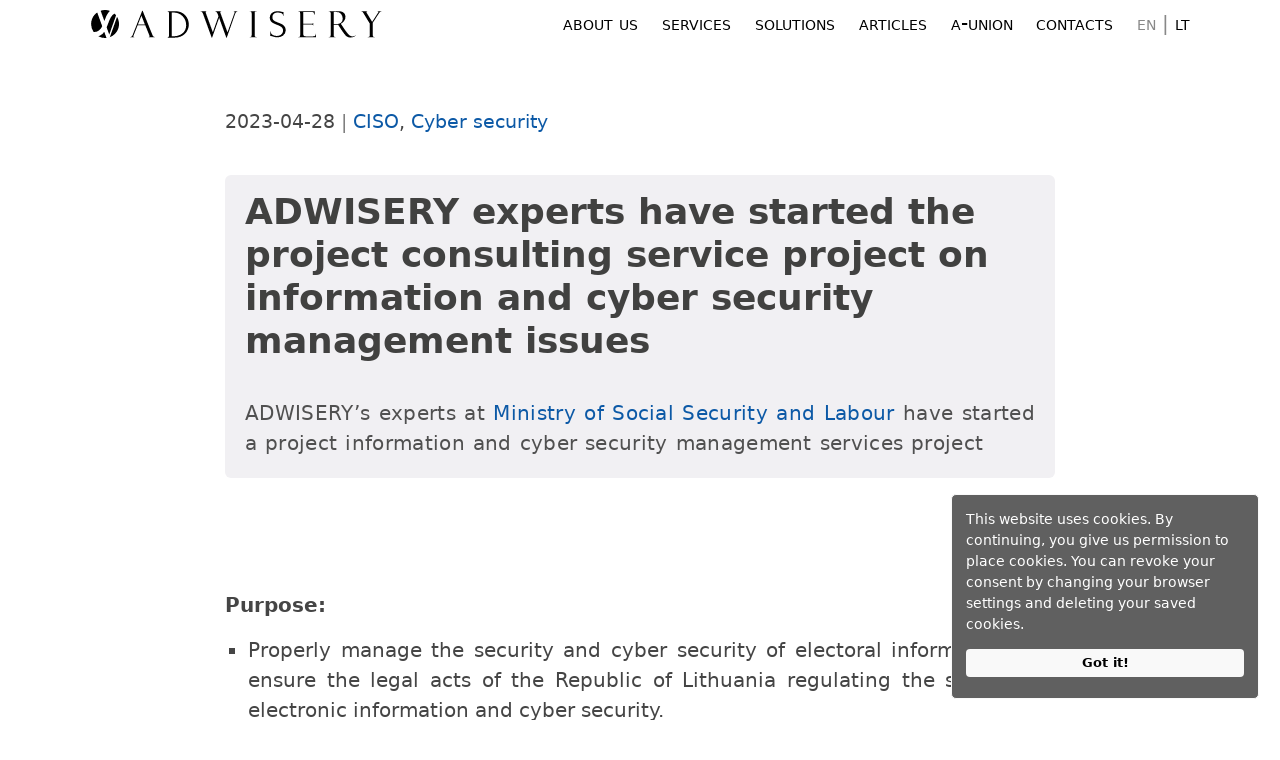

--- FILE ---
content_type: text/html; charset=UTF-8
request_url: https://www.adwisery.eu/en/adwisery-experts-have-started-the-project-consulting-service-project-on-information-and-cyber-security-management-issues/
body_size: 16968
content:
<!DOCTYPE html><html lang="en-US"><head><meta charset="UTF-8"><title>Consulting information and cyber security management</title><link rel="alternate" href="https://www.adwisery.eu/en/adwisery-experts-have-started-the-project-consulting-service-project-on-information-and-cyber-security-management-issues/" hreflang="en" /><link rel="alternate" href="https://www.adwisery.eu/lt/adwisery-pradejo-konsultavimo-informacijos-ir-kibernetinio-saugumo-valdymo-klausimais-paslaugu-projekta/" hreflang="lt" /><meta name="viewport" content="width=device-width, initial-scale=1"><meta name="robots" content="max-snippet:-1,max-image-preview:standard,max-video-preview:-1" /><link rel="canonical" href="https://www.adwisery.eu/en/adwisery-experts-have-started-the-project-consulting-service-project-on-information-and-cyber-security-management-issues/" /><meta name="description" content="Information and cyber security management consulting services" /><meta property="og:type" content="article" /><meta property="og:locale" content="en_US" /><meta property="og:site_name" content="Adwisery &#8211; wise solutions" /><meta property="og:title" content="Consulting information and cyber security management" /><meta property="og:description" content="Information and cyber security management consulting services" /><meta property="og:url" content="https://www.adwisery.eu/en/adwisery-experts-have-started-the-project-consulting-service-project-on-information-and-cyber-security-management-issues/" /><meta property="og:image" content="https://www.adwisery.eu/wp-content/uploads/2023/images-p/socmin.jpg" /><meta property="og:image:width" content="1200" /><meta property="og:image:height" content="630" /><meta property="article:published_time" content="2023-04-28" /><meta property="article:modified_time" content="2024-06-06" /><meta name="twitter:card" content="summary_large_image" /><meta name="twitter:title" content="Consulting information and cyber security management" /><meta name="twitter:description" content="Information and cyber security management consulting services" /><meta name="twitter:image" content="https://www.adwisery.eu/wp-content/uploads/2023/images-p/socmin.jpg" /> <script type="application/ld+json">{"@context":"https://schema.org","@graph":[{"@type":"WebSite","@id":"https://www.adwisery.eu/en/home/#/schema/WebSite","url":"https://www.adwisery.eu/en/home/","name":"Adwisery – wise solutions","description":"Cyber Security and IT Management","inLanguage":"en-US","potentialAction":{"@type":"SearchAction","target":{"@type":"EntryPoint","urlTemplate":"https://www.adwisery.eu/en/search/{search_term_string}/"},"query-input":"required name=search_term_string"},"publisher":{"@type":"Organization","@id":"https://www.adwisery.eu/en/home/#/schema/Organization","name":"Adwisery – wise solutions","url":"https://www.adwisery.eu/en/home/","logo":{"@type":"ImageObject","url":"https://www.adwisery.eu/wp-content/uploads/2020/07/cropped-Adwisery_black-site-icon-512.png","contentUrl":"https://www.adwisery.eu/wp-content/uploads/2020/07/cropped-Adwisery_black-site-icon-512.png","width":512,"height":512}}},{"@type":"WebPage","@id":"https://www.adwisery.eu/en/adwisery-experts-have-started-the-project-consulting-service-project-on-information-and-cyber-security-management-issues/","url":"https://www.adwisery.eu/en/adwisery-experts-have-started-the-project-consulting-service-project-on-information-and-cyber-security-management-issues/","name":"Consulting information and cyber security management","description":"Information and cyber security management consulting services","inLanguage":"en-US","isPartOf":{"@id":"https://www.adwisery.eu/en/home/#/schema/WebSite"},"breadcrumb":{"@type":"BreadcrumbList","@id":"https://www.adwisery.eu/en/home/#/schema/BreadcrumbList","itemListElement":[{"@type":"ListItem","position":1,"item":"https://www.adwisery.eu/en/home/","name":"Adwisery – wise solutions"},{"@type":"ListItem","position":2,"item":"https://www.adwisery.eu/en/category/cyber-security/","name":"Category: Cyber security"},{"@type":"ListItem","position":3,"name":"Consulting information and cyber security management"}]},"potentialAction":{"@type":"ReadAction","target":"https://www.adwisery.eu/en/adwisery-experts-have-started-the-project-consulting-service-project-on-information-and-cyber-security-management-issues/"},"datePublished":"2023-04-28","dateModified":"2024-06-06","author":{"@type":"Person","@id":"https://www.adwisery.eu/en/home/#/schema/Person/5f6901910e6089d9d45b328af480293a","name":"Ernestas Lipnickas"}}]}</script> <style id='wp-img-auto-sizes-contain-inline-css'>img:is([sizes=auto i],[sizes^="auto," i]){contain-intrinsic-size:3000px 1500px}
/*# sourceURL=wp-img-auto-sizes-contain-inline-css */</style><style id='wp-block-library-inline-css'>:root{--wp-block-synced-color:#7a00df;--wp-block-synced-color--rgb:122,0,223;--wp-bound-block-color:var(--wp-block-synced-color);--wp-editor-canvas-background:#ddd;--wp-admin-theme-color:#007cba;--wp-admin-theme-color--rgb:0,124,186;--wp-admin-theme-color-darker-10:#006ba1;--wp-admin-theme-color-darker-10--rgb:0,107,160.5;--wp-admin-theme-color-darker-20:#005a87;--wp-admin-theme-color-darker-20--rgb:0,90,135;--wp-admin-border-width-focus:2px}@media (min-resolution:192dpi){:root{--wp-admin-border-width-focus:1.5px}}.wp-element-button{cursor:pointer}:root .has-very-light-gray-background-color{background-color:#eee}:root .has-very-dark-gray-background-color{background-color:#313131}:root .has-very-light-gray-color{color:#eee}:root .has-very-dark-gray-color{color:#313131}:root .has-vivid-green-cyan-to-vivid-cyan-blue-gradient-background{background:linear-gradient(135deg,#00d084,#0693e3)}:root .has-purple-crush-gradient-background{background:linear-gradient(135deg,#34e2e4,#4721fb 50%,#ab1dfe)}:root .has-hazy-dawn-gradient-background{background:linear-gradient(135deg,#faaca8,#dad0ec)}:root .has-subdued-olive-gradient-background{background:linear-gradient(135deg,#fafae1,#67a671)}:root .has-atomic-cream-gradient-background{background:linear-gradient(135deg,#fdd79a,#004a59)}:root .has-nightshade-gradient-background{background:linear-gradient(135deg,#330968,#31cdcf)}:root .has-midnight-gradient-background{background:linear-gradient(135deg,#020381,#2874fc)}:root{--wp--preset--font-size--normal:16px;--wp--preset--font-size--huge:42px}.has-regular-font-size{font-size:1em}.has-larger-font-size{font-size:2.625em}.has-normal-font-size{font-size:var(--wp--preset--font-size--normal)}.has-huge-font-size{font-size:var(--wp--preset--font-size--huge)}.has-text-align-center{text-align:center}.has-text-align-left{text-align:left}.has-text-align-right{text-align:right}.has-fit-text{white-space:nowrap!important}#end-resizable-editor-section{display:none}.aligncenter{clear:both}.items-justified-left{justify-content:flex-start}.items-justified-center{justify-content:center}.items-justified-right{justify-content:flex-end}.items-justified-space-between{justify-content:space-between}.screen-reader-text{border:0;clip-path:inset(50%);height:1px;margin:-1px;overflow:hidden;padding:0;position:absolute;width:1px;word-wrap:normal!important}.screen-reader-text:focus{background-color:#ddd;clip-path:none;color:#444;display:block;font-size:1em;height:auto;left:5px;line-height:normal;padding:15px 23px 14px;text-decoration:none;top:5px;width:auto;z-index:100000}html :where(.has-border-color){border-style:solid}html :where([style*=border-top-color]){border-top-style:solid}html :where([style*=border-right-color]){border-right-style:solid}html :where([style*=border-bottom-color]){border-bottom-style:solid}html :where([style*=border-left-color]){border-left-style:solid}html :where([style*=border-width]){border-style:solid}html :where([style*=border-top-width]){border-top-style:solid}html :where([style*=border-right-width]){border-right-style:solid}html :where([style*=border-bottom-width]){border-bottom-style:solid}html :where([style*=border-left-width]){border-left-style:solid}html :where(img[class*=wp-image-]){height:auto;max-width:100%}:where(figure){margin:0 0 1em}html :where(.is-position-sticky){--wp-admin--admin-bar--position-offset:var(--wp-admin--admin-bar--height,0px)}@media screen and (max-width:600px){html :where(.is-position-sticky){--wp-admin--admin-bar--position-offset:0px}}

/*# sourceURL=wp-block-library-inline-css */</style><style id='global-styles-inline-css'>:root{--wp--preset--aspect-ratio--square: 1;--wp--preset--aspect-ratio--4-3: 4/3;--wp--preset--aspect-ratio--3-4: 3/4;--wp--preset--aspect-ratio--3-2: 3/2;--wp--preset--aspect-ratio--2-3: 2/3;--wp--preset--aspect-ratio--16-9: 16/9;--wp--preset--aspect-ratio--9-16: 9/16;--wp--preset--color--black: #000000;--wp--preset--color--cyan-bluish-gray: #abb8c3;--wp--preset--color--white: #ffffff;--wp--preset--color--pale-pink: #f78da7;--wp--preset--color--vivid-red: #cf2e2e;--wp--preset--color--luminous-vivid-orange: #ff6900;--wp--preset--color--luminous-vivid-amber: #fcb900;--wp--preset--color--light-green-cyan: #7bdcb5;--wp--preset--color--vivid-green-cyan: #00d084;--wp--preset--color--pale-cyan-blue: #8ed1fc;--wp--preset--color--vivid-cyan-blue: #0693e3;--wp--preset--color--vivid-purple: #9b51e0;--wp--preset--color--contrast: var(--contrast);--wp--preset--color--contrast-2: var(--contrast-2);--wp--preset--color--contrast-3: var(--contrast-3);--wp--preset--color--base: var(--base);--wp--preset--color--base-2: var(--base-2);--wp--preset--color--base-3: var(--base-3);--wp--preset--color--accent: var(--accent);--wp--preset--gradient--vivid-cyan-blue-to-vivid-purple: linear-gradient(135deg,rgb(6,147,227) 0%,rgb(155,81,224) 100%);--wp--preset--gradient--light-green-cyan-to-vivid-green-cyan: linear-gradient(135deg,rgb(122,220,180) 0%,rgb(0,208,130) 100%);--wp--preset--gradient--luminous-vivid-amber-to-luminous-vivid-orange: linear-gradient(135deg,rgb(252,185,0) 0%,rgb(255,105,0) 100%);--wp--preset--gradient--luminous-vivid-orange-to-vivid-red: linear-gradient(135deg,rgb(255,105,0) 0%,rgb(207,46,46) 100%);--wp--preset--gradient--very-light-gray-to-cyan-bluish-gray: linear-gradient(135deg,rgb(238,238,238) 0%,rgb(169,184,195) 100%);--wp--preset--gradient--cool-to-warm-spectrum: linear-gradient(135deg,rgb(74,234,220) 0%,rgb(151,120,209) 20%,rgb(207,42,186) 40%,rgb(238,44,130) 60%,rgb(251,105,98) 80%,rgb(254,248,76) 100%);--wp--preset--gradient--blush-light-purple: linear-gradient(135deg,rgb(255,206,236) 0%,rgb(152,150,240) 100%);--wp--preset--gradient--blush-bordeaux: linear-gradient(135deg,rgb(254,205,165) 0%,rgb(254,45,45) 50%,rgb(107,0,62) 100%);--wp--preset--gradient--luminous-dusk: linear-gradient(135deg,rgb(255,203,112) 0%,rgb(199,81,192) 50%,rgb(65,88,208) 100%);--wp--preset--gradient--pale-ocean: linear-gradient(135deg,rgb(255,245,203) 0%,rgb(182,227,212) 50%,rgb(51,167,181) 100%);--wp--preset--gradient--electric-grass: linear-gradient(135deg,rgb(202,248,128) 0%,rgb(113,206,126) 100%);--wp--preset--gradient--midnight: linear-gradient(135deg,rgb(2,3,129) 0%,rgb(40,116,252) 100%);--wp--preset--font-size--small: 13px;--wp--preset--font-size--medium: 20px;--wp--preset--font-size--large: 36px;--wp--preset--font-size--x-large: 42px;--wp--preset--spacing--20: 0.44rem;--wp--preset--spacing--30: 0.67rem;--wp--preset--spacing--40: 1rem;--wp--preset--spacing--50: 1.5rem;--wp--preset--spacing--60: 2.25rem;--wp--preset--spacing--70: 3.38rem;--wp--preset--spacing--80: 5.06rem;--wp--preset--shadow--natural: 6px 6px 9px rgba(0, 0, 0, 0.2);--wp--preset--shadow--deep: 12px 12px 50px rgba(0, 0, 0, 0.4);--wp--preset--shadow--sharp: 6px 6px 0px rgba(0, 0, 0, 0.2);--wp--preset--shadow--outlined: 6px 6px 0px -3px rgb(255, 255, 255), 6px 6px rgb(0, 0, 0);--wp--preset--shadow--crisp: 6px 6px 0px rgb(0, 0, 0);}:where(.is-layout-flex){gap: 0.5em;}:where(.is-layout-grid){gap: 0.5em;}body .is-layout-flex{display: flex;}.is-layout-flex{flex-wrap: wrap;align-items: center;}.is-layout-flex > :is(*, div){margin: 0;}body .is-layout-grid{display: grid;}.is-layout-grid > :is(*, div){margin: 0;}:where(.wp-block-columns.is-layout-flex){gap: 2em;}:where(.wp-block-columns.is-layout-grid){gap: 2em;}:where(.wp-block-post-template.is-layout-flex){gap: 1.25em;}:where(.wp-block-post-template.is-layout-grid){gap: 1.25em;}.has-black-color{color: var(--wp--preset--color--black) !important;}.has-cyan-bluish-gray-color{color: var(--wp--preset--color--cyan-bluish-gray) !important;}.has-white-color{color: var(--wp--preset--color--white) !important;}.has-pale-pink-color{color: var(--wp--preset--color--pale-pink) !important;}.has-vivid-red-color{color: var(--wp--preset--color--vivid-red) !important;}.has-luminous-vivid-orange-color{color: var(--wp--preset--color--luminous-vivid-orange) !important;}.has-luminous-vivid-amber-color{color: var(--wp--preset--color--luminous-vivid-amber) !important;}.has-light-green-cyan-color{color: var(--wp--preset--color--light-green-cyan) !important;}.has-vivid-green-cyan-color{color: var(--wp--preset--color--vivid-green-cyan) !important;}.has-pale-cyan-blue-color{color: var(--wp--preset--color--pale-cyan-blue) !important;}.has-vivid-cyan-blue-color{color: var(--wp--preset--color--vivid-cyan-blue) !important;}.has-vivid-purple-color{color: var(--wp--preset--color--vivid-purple) !important;}.has-black-background-color{background-color: var(--wp--preset--color--black) !important;}.has-cyan-bluish-gray-background-color{background-color: var(--wp--preset--color--cyan-bluish-gray) !important;}.has-white-background-color{background-color: var(--wp--preset--color--white) !important;}.has-pale-pink-background-color{background-color: var(--wp--preset--color--pale-pink) !important;}.has-vivid-red-background-color{background-color: var(--wp--preset--color--vivid-red) !important;}.has-luminous-vivid-orange-background-color{background-color: var(--wp--preset--color--luminous-vivid-orange) !important;}.has-luminous-vivid-amber-background-color{background-color: var(--wp--preset--color--luminous-vivid-amber) !important;}.has-light-green-cyan-background-color{background-color: var(--wp--preset--color--light-green-cyan) !important;}.has-vivid-green-cyan-background-color{background-color: var(--wp--preset--color--vivid-green-cyan) !important;}.has-pale-cyan-blue-background-color{background-color: var(--wp--preset--color--pale-cyan-blue) !important;}.has-vivid-cyan-blue-background-color{background-color: var(--wp--preset--color--vivid-cyan-blue) !important;}.has-vivid-purple-background-color{background-color: var(--wp--preset--color--vivid-purple) !important;}.has-black-border-color{border-color: var(--wp--preset--color--black) !important;}.has-cyan-bluish-gray-border-color{border-color: var(--wp--preset--color--cyan-bluish-gray) !important;}.has-white-border-color{border-color: var(--wp--preset--color--white) !important;}.has-pale-pink-border-color{border-color: var(--wp--preset--color--pale-pink) !important;}.has-vivid-red-border-color{border-color: var(--wp--preset--color--vivid-red) !important;}.has-luminous-vivid-orange-border-color{border-color: var(--wp--preset--color--luminous-vivid-orange) !important;}.has-luminous-vivid-amber-border-color{border-color: var(--wp--preset--color--luminous-vivid-amber) !important;}.has-light-green-cyan-border-color{border-color: var(--wp--preset--color--light-green-cyan) !important;}.has-vivid-green-cyan-border-color{border-color: var(--wp--preset--color--vivid-green-cyan) !important;}.has-pale-cyan-blue-border-color{border-color: var(--wp--preset--color--pale-cyan-blue) !important;}.has-vivid-cyan-blue-border-color{border-color: var(--wp--preset--color--vivid-cyan-blue) !important;}.has-vivid-purple-border-color{border-color: var(--wp--preset--color--vivid-purple) !important;}.has-vivid-cyan-blue-to-vivid-purple-gradient-background{background: var(--wp--preset--gradient--vivid-cyan-blue-to-vivid-purple) !important;}.has-light-green-cyan-to-vivid-green-cyan-gradient-background{background: var(--wp--preset--gradient--light-green-cyan-to-vivid-green-cyan) !important;}.has-luminous-vivid-amber-to-luminous-vivid-orange-gradient-background{background: var(--wp--preset--gradient--luminous-vivid-amber-to-luminous-vivid-orange) !important;}.has-luminous-vivid-orange-to-vivid-red-gradient-background{background: var(--wp--preset--gradient--luminous-vivid-orange-to-vivid-red) !important;}.has-very-light-gray-to-cyan-bluish-gray-gradient-background{background: var(--wp--preset--gradient--very-light-gray-to-cyan-bluish-gray) !important;}.has-cool-to-warm-spectrum-gradient-background{background: var(--wp--preset--gradient--cool-to-warm-spectrum) !important;}.has-blush-light-purple-gradient-background{background: var(--wp--preset--gradient--blush-light-purple) !important;}.has-blush-bordeaux-gradient-background{background: var(--wp--preset--gradient--blush-bordeaux) !important;}.has-luminous-dusk-gradient-background{background: var(--wp--preset--gradient--luminous-dusk) !important;}.has-pale-ocean-gradient-background{background: var(--wp--preset--gradient--pale-ocean) !important;}.has-electric-grass-gradient-background{background: var(--wp--preset--gradient--electric-grass) !important;}.has-midnight-gradient-background{background: var(--wp--preset--gradient--midnight) !important;}.has-small-font-size{font-size: var(--wp--preset--font-size--small) !important;}.has-medium-font-size{font-size: var(--wp--preset--font-size--medium) !important;}.has-large-font-size{font-size: var(--wp--preset--font-size--large) !important;}.has-x-large-font-size{font-size: var(--wp--preset--font-size--x-large) !important;}
/*# sourceURL=global-styles-inline-css */</style><style id='classic-theme-styles-inline-css'>/*! This file is auto-generated */
.wp-block-button__link{color:#fff;background-color:#32373c;border-radius:9999px;box-shadow:none;text-decoration:none;padding:calc(.667em + 2px) calc(1.333em + 2px);font-size:1.125em}.wp-block-file__button{background:#32373c;color:#fff;text-decoration:none}
/*# sourceURL=/wp-includes/css/classic-themes.min.css */</style><link rel='stylesheet' id='contact-form-7-css' href='https://www.adwisery.eu/wp-content/cache/autoptimize/css/autoptimize_single_64ac31699f5326cb3c76122498b76f66.css' media='all' /><link rel='stylesheet' id='wp-show-posts-css' href='https://www.adwisery.eu/wp-content/plugins/wp-show-posts/css/wp-show-posts-min.css' media='all' /><link rel='stylesheet' id='generate-widget-areas-css' href='https://www.adwisery.eu/wp-content/themes/generatepress/assets/css/components/widget-areas.min.css' media='all' /><link rel='stylesheet' id='generate-style-css' href='https://www.adwisery.eu/wp-content/themes/generatepress/assets/css/main.min.css' media='all' /><style id='generate-style-inline-css'>.generate-page-header, .page-header-image, .page-header-image-single {display:none}
.is-right-sidebar{width:25%;}.is-left-sidebar{width:25%;}.site-content .content-area{width:100%;}@media (max-width: 899px){.main-navigation .menu-toggle,.sidebar-nav-mobile:not(#sticky-placeholder){display:block;}.main-navigation ul,.gen-sidebar-nav,.main-navigation:not(.slideout-navigation):not(.toggled) .main-nav > ul,.has-inline-mobile-toggle #site-navigation .inside-navigation > *:not(.navigation-search):not(.main-nav){display:none;}.nav-align-right .inside-navigation,.nav-align-center .inside-navigation{justify-content:space-between;}}
.dynamic-author-image-rounded{border-radius:100%;}.dynamic-featured-image, .dynamic-author-image{vertical-align:middle;}.one-container.blog .dynamic-content-template:not(:last-child), .one-container.archive .dynamic-content-template:not(:last-child){padding-bottom:0px;}.dynamic-entry-excerpt > p:last-child{margin-bottom:0px;}
/*# sourceURL=generate-style-inline-css */</style><link rel='stylesheet' id='generatepress-dynamic-css' href='https://www.adwisery.eu/wp-content/uploads/generatepress/style.min.css' media='all' /><link rel='stylesheet' id='generate-blog-images-css' href='https://www.adwisery.eu/wp-content/plugins/gp-premium/blog/functions/css/featured-images.min.css' media='all' /><link rel='stylesheet' id='generate-offside-css' href='https://www.adwisery.eu/wp-content/plugins/gp-premium/menu-plus/functions/css/offside.min.css' media='all' /><style id='generate-offside-inline-css'>:root{--gp-slideout-width:265px;}.slideout-navigation.main-navigation{background-color:#f8f8fc;}.slideout-navigation.main-navigation .main-nav ul li a{color:#000000;}.slideout-navigation.main-navigation ul ul{background-color:#ffffff;}.slideout-navigation.main-navigation .main-nav ul ul li a{color:#000000;}.slideout-navigation.main-navigation .main-nav ul li:not([class*="current-menu-"]):hover > a, .slideout-navigation.main-navigation .main-nav ul li:not([class*="current-menu-"]):focus > a, .slideout-navigation.main-navigation .main-nav ul li.sfHover:not([class*="current-menu-"]) > a{color:#1170d0;background-color:#ffffff;}.slideout-navigation.main-navigation .main-nav ul ul li:not([class*="current-menu-"]):hover > a, .slideout-navigation.main-navigation .main-nav ul ul li:not([class*="current-menu-"]):focus > a, .slideout-navigation.main-navigation .main-nav ul ul li.sfHover:not([class*="current-menu-"]) > a{color:#1170d0;background-color:#f8f8fd;}.slideout-navigation.main-navigation .main-nav ul li[class*="current-menu-"] > a{color:#000000;background-color:#ffffff;}.slideout-navigation.main-navigation .main-nav ul ul li[class*="current-menu-"] > a{color:#000000;background-color:#ffffff;}.slideout-navigation, .slideout-navigation a{color:#000000;}.slideout-navigation button.slideout-exit{color:#000000;padding-left:15px;padding-right:15px;}.slide-opened nav.toggled .menu-toggle:before{display:none;}@media (max-width: 899px){.menu-bar-item.slideout-toggle{display:none;}}
.slideout-navigation.main-navigation .main-nav ul li a{font-weight:300;text-transform:lowercase;}
/*# sourceURL=generate-offside-inline-css */</style><link rel='stylesheet' id='generate-navigation-branding-css' href='https://www.adwisery.eu/wp-content/plugins/gp-premium/menu-plus/functions/css/navigation-branding-flex.min.css' media='all' /><style id='generate-navigation-branding-inline-css'>.main-navigation.has-branding.grid-container .navigation-branding, .main-navigation.has-branding:not(.grid-container) .inside-navigation:not(.grid-container) .navigation-branding{margin-left:10px;}.navigation-branding img, .site-logo.mobile-header-logo img{height:48px;width:auto;}.navigation-branding .main-title{line-height:48px;}@media (max-width: 1140px){#site-navigation .navigation-branding, #sticky-navigation .navigation-branding{margin-left:10px;}}@media (max-width: 899px){.main-navigation.has-branding.nav-align-center .menu-bar-items, .main-navigation.has-sticky-branding.navigation-stick.nav-align-center .menu-bar-items{margin-left:auto;}.navigation-branding{margin-right:auto;margin-left:10px;}.navigation-branding .main-title, .mobile-header-navigation .site-logo{margin-left:10px;}.navigation-branding img, .site-logo.mobile-header-logo{height:42px;}.navigation-branding .main-title{line-height:42px;}}
/*# sourceURL=generate-navigation-branding-inline-css */</style> <script src="https://www.adwisery.eu/wp-includes/js/jquery/jquery.min.js" id="jquery-core-js"></script> <style type="text/css" id="simple-css-output">/*is25-08-10AdditionalCSS01.css*/body{font-size:20.75px;--logo:1.15}@media screen and (max-width:1536px){body{font-size:20.5px}}@media screen and (max-width:1440px){body{font-size:20.25px}}@media screen and (max-width:1280px){body{font-size:20px}.main-navigation .main-nav ul li a{padding-left:.6em;padding-right:.6em}}@media screen and (max-width:1024px){body{font-size:19.5px}.site-footer .footer-widgets-container .inner-padding{padding:0}}@media screen and (max-width:896px){body{font-size:19px}}@media screen and (max-width:768px){body{font-size:18.5px}}@media screen and (max-width:720px){body{font-size:18px}}@media screen and (max-width:640px){body{font-size:17.5px}}@media screen and (max-width:480px){body{font-size:17px}}@media screen and (max-width:420px){body{font-size:16.5px}}@media screen and (max-width:360px){body{font-size:16px}}@media screen and (max-width:320px){body{font-size:15.5px}}button,input,select,textarea{font-size:1em}h1{font-size:1.8em}h2{font-size:1.5em}h3{font-size:1.4em}h4{font-size:1.3em}.menu-toggle:before,h5{font-size:1.2em}h6{font-size:1.1em}.main-navigation .inside-navigation{padding-left:15px;padding-right:15px}.main-navigation .inside-navigation .slideout-menu{margin-left:-15px;margin-right:-15px}#site-navigation .navigation-branding,#sticky-navigation .navigation-branding,.site-footer .footer-widgets-container .inside-footer-widgets{margin-left:0!important}.lang-item.menu-item,.lang-item.menu-item a,.main-navigation.has-branding .menu-toggle,.main-navigation.has-sticky-branding.navigation-stick .menu-toggle{padding-right:0!important}.navigation-branding img,.site-logo.mobile-header-logo img{min-width:calc(9em * var(--logo))!important}.main-navigation .main-nav ul li a{font-size:.99em!important;font-variant:small-caps}.sf-menu .current-menu-item a,.sf-menu .current-menu-parent>a,.slideout-menu .current-menu-item a,.slideout-menu .current-menu-parent>a{font-weight:400!important}.footer-kontaktai:hover .nuoroda-daugiau-kontaktu,.footer-kontaktai:hover .nuoroda-daugiau-kontaktu:after,.sf-menu .current-menu-item a:hover,.sf-menu .current-menu-parent>a:hover,.slideout-menu .current-menu-item a:hover,.slideout-menu .current-menu-parent>a:hover{color:#1170d0!important}.paslepti-submeniu ul{visibility:hidden}.paslepti-submeniu .dropdown-menu-toggle,.wpcc-privacy,.wpcc-privacy:visited,a.wpcc-privacy{display:none!important}.sf-menu .menu-item-has-children .dropdown-menu-toggle,.site-footer .search-form .search-submit{display:none}.sf-menu .menu-item-has-children{padding-right:15px}@media screen and (max-width:1280px){.sf-menu .menu-item-has-children{padding-right:.6em}}@media screen and (max-width:1020px){.main-navigation .main-nav ul li a{padding-left:.3em;padding-right:.3em}.sf-menu .menu-item-has-children{padding-right:.3em}}.sf-menu .sub-menu{margin-left:-150%;margin-right:-150%;white-space:nowrap;width:auto;padding:.5em .5em 1em 1em}.sf-menu .sub-menu li.menu-item{background-image:url('https://www.adwisery.eu/wp-content/uploads/2020/07/Adwisery_black-circle-logo.svg');background-repeat:no-repeat;background-size:.5em;background-position:0 58%}.adw-kamuolys{height:.9em;width:.9em;stroke-width:0;fill:currentColor;margin-right:.2em;margin-bottom:-.15em}.lang-item{font-variant:small-caps;color:#000}.lang-item a:before{font-weight:200;opacity:1;color:#888}.lang-item-en a:before{content:"lt | "}.lang-item-lt a:before{content:"en | "}.slideout-navigation.main-navigation .lang-item a{font-weight:600}.slideout-navigation.main-navigation .lang-item a:before{font-weight:300}.slideout-navigation.main-navigation .main-nav ul li a{font-size:1.15em!important;padding-left:1em}.slideout-navigation.main-navigation .main-nav ul ul li a{font-size:1.1em!important;padding-left:1.5em}.generate-back-to-top{border:1px solid #000;font-size:1.25em}.footer-widgets .footer-widget-1{-ms-flex-preferred-size:35%;flex-basis:35%}.footer-widgets .footer-widget-2{-ms-flex-preferred-size:40%;flex-basis:40%}.footer-widgets .footer-widget-3{-ms-flex-preferred-size:25%;flex-basis:25%}.site-footer .footer-widgets-container .footer-widget-1 .inner-padding{padding:0!important}.site-footer input[type=search]{color:#555559;background-color:#fff}input{border-radius:0}input[type=search]{-webkit-appearance:none}.site-footer{background-color:#dfdfe4;background-image:url(//www.adwisery.eu/wp-content/uploads/2020/08/Adwisery_white-almost-circle-logo.svg);background-repeat:no-repeat;background-size:cover;background-position:0 45%}@media (min-width:1280px){.site-footer{background-position:7em 35%}}@media (min-width:769px) and (max-width:1024px){@media (orientation:landscape){.site-footer{background-size:135%;background-position:65% 55%}}@media (orientation:portrait){.site-footer{background-size:135%;background-position:55% 55%}}}@media (max-width:768px){@media (orientation:landscape){.site-footer{background-size:175%;background-position:60% -4em}}@media (orientation:portrait){.site-footer{background-size:300%;background-position:45% -5em}}}#custom_html-2 .widget-title,#custom_html-3 .widget-title,#media_image-5 .widget-title,#media_image-5 .wp-caption-text,#media_image-6 .widget-title,#media_image-6 .wp-caption-text,#search-11 .widget-title,#search-12 .widget-title{visibility:hidden;font-size:0;margin:0!important}#media_image-5.widget,#media_image-6.widget{font-size:1em!important}#media_image-5.widget img,#media_image-6.widget img{max-width:calc(11em * var(--logo))!important;max-height:60px!important}.footer-widgets .widget-title{font-size:1.15em;font-variant:small-caps;font-weight:600;margin-bottom:1em;line-height:.85}.footer-widgets .widget p,.footer-widgets .widget ul{font-size:1em;line-height:1.6em;font-weight:400}@media screen and (max-width:940px) and (min-width:769px){.footer-widget-2{padding-right:1.2em}}@media screen and (max-width:385px){.footer-widgets .widget p,.footer-widgets .widget ul{font-size:1em}}a.nuoroda-daugiau-kontaktu:link,a.nuoroda-daugiau-kontaktu:visited{-webkit-transition:.3s linear;-o-transition:.3s linear;transition:.3s linear}a.nuoroda-daugiau-kontaktu:after{content:'→';color:transparent;opacity:.5;margin-left:.5em;-webkit-transition:.6s;-o-transition:.6s;transition:.6s}.raskite-mane-footer{display:-webkit-box;display:-ms-flexbox;display:flex;-webkit-box-orient:horizontal;-webkit-box-direction:normal;-ms-flex-direction:row;flex-direction:row}.raskite-mane-footer div,.raskite-mane-footer div a{display:-webkit-box;display:-ms-flexbox;display:flex;-webkit-box-align:baseline;-ms-flex-align:baseline;align-items:baseline;height:calc(1.6em + 1.5px);padding:0}a .facebook-f,a .linkedin-f,a .twitter-f{height:1.7em;width:1.7em}.raskite-mane-footer div{margin-left:1.5em}.raskite-mane-footer div a{margin-right:1.5em}.raskite-mane-footer div a.gale{margin-right:0}.footer-svg{fill:#474747;border:.75px solid transparent;border-radius:20%}a .facebook-f{padding:.3em .525em}a .linkedin-f{padding:.3em}a .twitter-f{padding:.33em .2em}@media(hover:hover) and (pointer:fine){.footer-svg:hover{border-color:#363636;fill:#fbfbff}.facebook-f:hover{background-color:#1778f2}.linkedin-f:hover{background-color:#2867b2}.twitter-f:hover{background-color:#1da1f2}}#ie-buster-app div p{font-size:1.25em!important;padding:2.5em!important}#ie-buster-app div a{font-size:1.25em!important;padding:.75em!important;width:auto!important;height:auto!important}</style><style>.recentcomments a{display:inline !important;padding:0 !important;margin:0 !important;}</style><style>/* 2023-03-16 ELEMENTAS CSS Post (Straipsnis) LT ir EN - 01.css */ body.single .site.grid-container{max-width:860px!important}.footer-widgets-container.grid-container{max-width:1394px}.entry-meta{margin-top:0;font-size:93%}div.entry-content{margin-top:1em}.posted-on:after{content:" |";opacity:.7}.aprasymo-isdestymas{display:-webkit-box;display:-ms-flexbox;display:flex;-webkit-box-orient:vertical;-webkit-box-direction:normal;-ms-flex-direction:column;flex-direction:column}.pavadinimo-blokas{display:-webkit-box;display:-ms-flexbox;display:flex;-webkit-box-orient:horizontal;-webkit-box-direction:normal;-ms-flex-direction:row;flex-direction:row;margin-bottom:3.6em}@media screen and (max-width:768px){.pavadinimo-blokas{-webkit-box-orient:vertical;-webkit-box-direction:normal;-ms-flex-direction:column;flex-direction:column}}.pavadinimas-su-aprasymu{display:-webkit-box;display:-ms-flexbox;display:flex;-webkit-box-orient:vertical;-webkit-box-direction:normal;-ms-flex-direction:column;flex-direction:column;padding:.75em 1em 1em 1em;border-radius:.3em;background-color:#F1F0F3}h1.entry-title{font-weight:600;margin-bottom:1em;color:#414140}.pavadinimas-su-aprasymu p{color:#505050}p.tekstas-po-pavadinimu{margin-top:auto;margin-bottom:0;letter-spacing:.33px;word-spacing:1.5px}.aprasymo-blokas{display:-webkit-box;display:-ms-flexbox;display:flex;-webkit-box-orient:vertical;-webkit-box-direction:normal;-ms-flex-direction:column;flex-direction:column}.pav-vieta{display:-webkit-box;display:-ms-flexbox;display:flex;border-radius:.3em;-webkit-box-pack:center;-ms-flex-pack:center;justify-content:center;margin-bottom:3.6em}.pav-vieta a{-webkit-transition:.3s all;-o-transition:.3s all;transition:.3s all;border-radius:.2em;cursor:-webkit-zoom-in;cursor:zoom-in;padding:1em;-webkit-box-shadow:inset 0 0 10px 1px rgba(136,136,136,.5);box-shadow:inset 0 0 10px 1px rgba(136,136,136,.5)}@media(hover:hover) and (pointer:fine){.pav-vieta a:hover{-webkit-transform:scale(.97);-ms-transform:scale(.97);transform:scale(.97)}}.aprasymo-sarasas{margin-bottom:3.6em}.tekstas-pries-sarasa{margin-bottom:.75em}.tekstas-tarp-sarasu{margin-top:.75em;margin-bottom:.75em}.tekstas-po-saraso{margin-top:.75em;margin-bottom:0}.aprasymo-sarasas ul,.aprasymo-sarasas ol{margin-bottom:0;margin-left:1.15em}.aprasymo-sarasas ul{list-style-type:square}.aprasymo-sarasas ul li,.aprasymo-sarasas ol li{line-height:1.5;margin-bottom:.75em}.aprasymo-sarasas ul ul li{margin-top:.75em}.aprasymo-sarasas ul li:last-child,.aprasymo-sarasas ol li:last-child{margin-bottom:0}.sarasas-num-2lygiai{margin-bottom:3.6em}.sarasas-num-2lygiai>ol{margin-left:1.15em;margin-bottom:0}.sarasas-num-2lygiai>ol>li{margin-bottom:.75em}.sarasas-num-2lygiai>ol>li:last-child{margin-bottom:0}.sarasas-num-2lygiai ol ul{margin-left:.6em}.sarasas-num-2lygiai ol li ul{list-style-type:square}div.santrumpos-ir-paaiskinimai{color:#595959;margin-bottom:.75em}.tekstas-pries-sarasa-paaiskinimai{margin-bottom:0em}ul.paaiskinimu-sarasas{font-weight:300;list-style-type:none;margin:0;padding:0}.tekstas-pries-sarasa-tikslai{margin-top:2em;margin-bottom:.75em}.tekstas-tarp-sarasu-nauda{margin-top:2em;margin-bottom:.75em}.tekstas-tarp-sarasu-trukme{margin-top:2em;margin-bottom:.75em}.tekstas-tarp-sarasu-komanda{margin-top:2em;margin-bottom:.75em}table.projekto-datos-trukme{border-collapse:collapse;width:auto;table-layout:auto;margin:0 auto .75em 0}table.projekto-datos-trukme,table.projekto-datos-trukme th,table.projekto-datos-trukme td{border:.03em solid #A9A9A9}table.projekto-datos-trukme th,table.projekto-datos-trukme td{font-weight:400;padding-top:.5em;padding-bottom:.5em}.datos-atraste,.pradzios-data,.pabaigos-data{text-align:left}.trukmes-atraste,.projekto-trukme{text-align:center}.trukmes-atraste-en{text-align:left}.datos-atraste,.pradzios-data,.pabaigos-data,.trukmes-atraste,.projekto-trukme{padding-left:.75em;padding-right:.75em}.aprasymo-tekstas-remelyje{padding:1em}.pilka-dalis{color:#474747;border-radius:.3em;background-color:#e0e0e0}.pilka-dalis p{margin-bottom:.75em}.pilka-dalis p:last-child{margin-bottom:0}.islygintas{text-align:justify;text-justify:inter-word}.paryskintas{font-weight:600}.italic{font-style:italic}.nekelti{white-space:nowrap}a.nuoroda-su-rodykle:link,a.nuoroda-su-rodykle:visited{color:#1170d0;-webkit-transition:.3s linear;-o-transition:.3s linear;transition:.3s linear}a.nuoroda-su-rodykle:after{content:'→';color:transparent;opacity:.5;margin-left:.25em;-webkit-transition:all .6s ease;-o-transition:all .6s ease;transition:all .6s ease}a.nuoroda-su-rodykle:hover,a.nuoroda-su-rodykle:hover:after{color:#1170d0!important}a.nuoroda-su-rodykle:hover span{display:none}.daugiau-naujienu-vieta{margin:3.6em 0}a.daugiau-naujienu:link,a.daugiau-naujienu:visited{color:#1170d0;line-height:1;-webkit-transition:.3s linear;-o-transition:.3s linear;transition:.3s linear}.daugiau-naujienu:after{content:'→';color:transparent;opacity:.5;margin-left:.5em;-webkit-transition:all .6s ease;-o-transition:all .6s ease;transition:all .6s ease}.daugiau-naujienu-vieta:hover .daugiau-naujienu,.daugiau-naujienu-vieta:hover .daugiau-naujienu:after{color:#1170d0!important}.pasidalinkite.apacioje{padding-right:0;margin-top:3.6em;margin-bottom:1.6em;width:calc(100% - 1em)!important}.scriptlesssocialsharing,.scriptlesssocialsharing__buttons{display:-webkit-box;display:-ms-flexbox;display:flex;-webkit-box-orient:horizontal;-webkit-box-direction:normal;-ms-flex-direction:row;flex-direction:row;-ms-flex-wrap:nowrap;flex-wrap:nowrap;-webkit-box-pack:start;-ms-flex-pack:start;justify-content:flex-start;-webkit-box-align:baseline;-ms-flex-align:baseline;align-items:baseline;width:100%!important}.scriptlesssocialsharing__buttons{width:100%!important}.scriptlesssocialsharing__heading{color:#595959;font-weight:400;font-size:1.1em;white-space:nowrap;margin-bottom:0}.scriptlesssocialsharing__icon{width:1em;height:1em;fill:#989898}.scriptlesssocialsharing a.button,.scriptlesssocialsharing a.button:link,.scriptlesssocialsharing a.button:visited{line-height:0;padding:6px;border:1px solid transparent;border-radius:6px;background:transparent}.scriptlesssocialsharing .scriptlesssocialsharing__heading{margin-right:1.2em}.scriptlesssocialsharing .button.facebook,.scriptlesssocialsharing .button.linkedin,.scriptlesssocialsharing .button.email,.scriptlesssocialsharing .button.sms{margin:0 1.2em}@media (min-width:1030px){.scriptlesssocialsharing .button.sms{display:none}}@media(hover:hover) and (pointer:fine){.scriptlesssocialsharing:hover .scriptlesssocialsharing__heading{color:#1170d0}.scriptlesssocialsharing a.button:hover .scriptlesssocialsharing__icon,.scriptlesssocialsharing:hover .scriptlesssocialsharing__icon{fill:#fff}.scriptlesssocialsharing:hover .button{border:.5px solid #000}.scriptlesssocialsharing:hover .button.facebook{background-color:rgba(59,89,152,1)}.scriptlesssocialsharing:hover .button.linkedin{background-color:rgba(0,119,181,1)}.scriptlesssocialsharing:hover .button.email{background-color:rgba(51,51,51,.8)}.scriptlesssocialsharing:hover .button.sms{background-color:rgba(0,153,51,.8)}.scriptlesssocialsharing .button:hover{background-color:white!important;border:1px solid #1170d0!important}.scriptlesssocialsharing a.button:hover .scriptlesssocialsharing__icon{fill:#1170d0}}@media screen and (max-width:490px){.pasidalinkite.apacioje{padding-left:0;width:100%!important}.scriptlesssocialsharing,.scriptlesssocialsharing__buttons{-ms-flex-wrap:wrap;flex-wrap:wrap;-webkit-box-pack:center;-ms-flex-pack:center;justify-content:center;margin-right:0}.scriptlesssocialsharing__heading{margin-bottom:.6em;margin-right:0!important}}</style><link rel="icon" href="https://www.adwisery.eu/wp-content/uploads/2020/07/cropped-Adwisery_black-site-icon-512-32x32.png" sizes="32x32" /><link rel="icon" href="https://www.adwisery.eu/wp-content/uploads/2020/07/cropped-Adwisery_black-site-icon-512-192x192.png" sizes="192x192" /><link rel="apple-touch-icon" href="https://www.adwisery.eu/wp-content/uploads/2020/07/cropped-Adwisery_black-site-icon-512-180x180.png" /><meta name="msapplication-TileImage" content="https://www.adwisery.eu/wp-content/uploads/2020/07/cropped-Adwisery_black-site-icon-512-270x270.png" /></head><body class="wp-singular post-template-default single single-post postid-40320 single-format-standard wp-custom-logo wp-embed-responsive wp-theme-generatepress post-image-above-header post-image-aligned-center slideout-enabled slideout-mobile sticky-menu-fade sticky-enabled both-sticky-menu no-sidebar nav-below-header separate-containers header-aligned-left dropdown-hover" itemtype="https://schema.org/Blog" itemscope> <a class="screen-reader-text skip-link" href="#content" title="Skip to content">Skip to content</a><div style="display:none"><svg version="1.1" xmlns="http://www.w3.org/2000/svg"><svg id="adw-kamuolys" viewBox="0 0 30 30"><path d="M14.25 11.79c.62-1.63 1.26-3.25 1.94-4.83a18.56 18.56 0 012.52-4.3A12.28 12.28 0 0120.32 1 15 15 0 0010.23.78zM25.12 3.93a5.86 5.86 0 00-.55.3A9.11 9.11 0 0022 6.68a19.71 19.71 0 00-2 3.54c-.58 1.34-1.14 2.74-1.67 4.2s-1.08 2.75-1.67 4.13l2.83 7.76 7.32-20.55a13.94 13.94 0 00-1.69-1.83zM14.12 23.38c-.16.22-.31.45-.48.66a13.12 13.12 0 01-3.94 3.29 9.9 9.9 0 01-2 .8A15 15 0 0015 30c.51 0 1 0 1.51-.07zM20.14 29.1a15 15 0 007.74-21.79zM10.36 19.9a17 17 0 001.56-2.55L6.55 2.61a15 15 0 00-3.88 20.93h.77a7.5 7.5 0 004-1 10.47 10.47 0 002.92-2.64z"/></svg><svg id="facebook" viewBox="0 0 11 20"><path d="M10.28 11.25l.57-3.62H7.28V5.28a1.83 1.83 0 012.1-1.95H11V.24A20.64 20.64 0 008.12 0a4.48 4.48 0 00-4.86 4.87v2.76H0v3.62h3.26V20h4v-8.75z"/></svg><svg id="linkedin" viewBox="0 0 20 20"><path d="M4.48 20H.33V6.65h4.15zM2.4 4.83A2.43 2.43 0 010 2.4a2.4 2.4 0 112.4 2.43zM20 20h-4.14v-6.5c0-1.55 0-3.54-2.16-3.54s-2.48 1.69-2.48 3.43V20H7.07V6.65h4v1.82h.06A4.36 4.36 0 0115 6.31c4.2 0 5 2.77 5 6.35V20z"/></svg><svg id="twitter" viewBox="0 0 25 20"><path d="M22.43 5v.66A14.37 14.37 0 017.87 20 14.64 14.64 0 010 17.73a10.08 10.08 0 001.24.07 10.37 10.37 0 006.36-2.16 5.13 5.13 0 01-4.79-3.5 6.14 6.14 0 001 .08 5.35 5.35 0 001.34-.17 5.07 5.07 0 01-4.1-5V7a5.11 5.11 0 002.31.64A5 5 0 011.74.92 14.68 14.68 0 0012.31 6.2a5.48 5.48 0 01-.13-1.15 5.09 5.09 0 015.13-5 5.17 5.17 0 013.74 1.59A10.09 10.09 0 0024.3.38a5.07 5.07 0 01-2.25 2.78A10.44 10.44 0 0025 2.38 10.94 10.94 0 0122.43 5z"/></svg><svg id="telegram-plane" viewBox="0 0 24 20"><path d="M23.93 1.82l-3.62 17c-.27 1.2-1 1.5-2 .93l-5.52-4-2.66 2.55a1.39 1.39 0 01-1.13.47l.4-5.59L19.65 4c.44-.4-.1-.61-.7-.22L6.31 11.69.87 10c-1.19-.37-1.21-1.18.24-1.74L22.4.11c.99-.37 1.85.21 1.53 1.71z"/></svg><svg id="sms" viewBox="0 0 23 20"><path d="M11.5 0C5.15 0 0 4.16 0 9.29a8.2 8.2 0 002.56 5.83A11.37 11.37 0 01.1 19.4a.35.35 0 00-.07.39.36.36 0 00.33.21 10.36 10.36 0 006.32-2.29 13.94 13.94 0 004.82.86c6.35 0 11.5-4.15 11.5-9.28S17.85 0 11.5 0zM5.76 12.14h-.55a.36.36 0 01-.36-.35v-.72a.36.36 0 01.36-.36h.55c.27 0 .47-.15.47-.29a.26.26 0 00-.09-.17l-1-.84a1.64 1.64 0 01-.59-1.25 1.82 1.82 0 011.9-1.73H7a.36.36 0 01.36.36v.71a.36.36 0 01-.36.36h-.54c-.27 0-.47.16-.47.3a.24.24 0 00.09.17l1 .84a1.64 1.64 0 01.59 1.25 1.81 1.81 0 01-1.9 1.72zm8.62-.35a.36.36 0 01-.36.35h-.72a.36.36 0 01-.36-.35v-3l-1.12 2.49a.35.35 0 01-.64 0l-1.12-2.54v3a.36.36 0 01-.36.35H9a.35.35 0 01-.35-.35v-4.6a.71.71 0 01.71-.71h.72a.7.7 0 01.64.39l.8 1.58.8-1.58a.71.71 0 01.64-.39h.72a.72.72 0 01.72.71zm2.16.35H16a.36.36 0 01-.36-.35v-.72a.36.36 0 01.36-.36h.55c.27 0 .47-.15.47-.29a.22.22 0 00-.09-.17l-1-.84a1.64 1.64 0 01-.59-1.25 1.82 1.82 0 011.9-1.73h.55a.36.36 0 01.36.36v.71a.36.36 0 01-.36.36h-.55c-.27 0-.47.16-.47.3a.29.29 0 00.09.17l1 .84a1.64 1.64 0 01.59 1.25 1.8 1.8 0 01-1.9 1.72z"/></svg><svg id="envelope" viewBox="0 0 20 20"><path d="M20 18.13A1.88 1.88 0 0118.12 20H1.87A1.87 1.87 0 010 18.13V7.84a1.83 1.83 0 01.72-1.47C1.69 5.6 2.5 5 7.13 1.62 7.79 1.14 9.09 0 10 0s2.21 1.14 2.87 1.62c4.63 3.36 5.44 4 6.41 4.75A1.83 1.83 0 0120 7.84zm-2.57-7.68a.31.31 0 00-.44-.08c-.89.66-2.16 1.59-4.12 3-.66.48-2 1.63-2.87 1.62s-2.21-1.14-2.87-1.62C5.17 12 3.9 11 3 10.37a.31.31 0 00-.44.08l-.35.55a.32.32 0 00.07.43l4.12 3c.79.58 2.2 1.87 3.6 1.86s2.81-1.28 3.6-1.86l4.12-3a.32.32 0 00.07-.43z"/></svg></svg></div><nav class="auto-hide-sticky has-branding main-navigation nav-align-right sub-menu-right" id="site-navigation" aria-label="Primary"  itemtype="https://schema.org/SiteNavigationElement" itemscope><div class="inside-navigation grid-container"><div class="navigation-branding"><div class="site-logo"> <a href="https://www.adwisery.eu/" title="Adwisery &#8211; wise solutions" rel="home"> <img  class="header-image is-logo-image" alt="Adwisery &#8211; wise solutions" src="https://www.adwisery.eu/wp-content/uploads/2020/07/Adwisery_black-logo.svg" title="Adwisery &#8211; wise solutions" width="312" height="30" /> </a></div></div> <button class="menu-toggle" aria-controls="generate-slideout-menu" aria-expanded="false"> <span class="gp-icon icon-menu-bars"><svg viewBox="0 0 512 512" aria-hidden="true" xmlns="http://www.w3.org/2000/svg" width="1em" height="1em"><path d="M0 96c0-13.255 10.745-24 24-24h464c13.255 0 24 10.745 24 24s-10.745 24-24 24H24c-13.255 0-24-10.745-24-24zm0 160c0-13.255 10.745-24 24-24h464c13.255 0 24 10.745 24 24s-10.745 24-24 24H24c-13.255 0-24-10.745-24-24zm0 160c0-13.255 10.745-24 24-24h464c13.255 0 24 10.745 24 24s-10.745 24-24 24H24c-13.255 0-24-10.745-24-24z" /></svg><svg viewBox="0 0 512 512" aria-hidden="true" xmlns="http://www.w3.org/2000/svg" width="1em" height="1em"><path d="M71.029 71.029c9.373-9.372 24.569-9.372 33.942 0L256 222.059l151.029-151.03c9.373-9.372 24.569-9.372 33.942 0 9.372 9.373 9.372 24.569 0 33.942L289.941 256l151.03 151.029c9.372 9.373 9.372 24.569 0 33.942-9.373 9.372-24.569 9.372-33.942 0L256 289.941l-151.029 151.03c-9.373 9.372-24.569 9.372-33.942 0-9.372-9.373-9.372-24.569 0-33.942L222.059 256 71.029 104.971c-9.372-9.373-9.372-24.569 0-33.942z" /></svg></span><span class="screen-reader-text">Menu</span> </button><div id="primary-menu" class="main-nav"><ul id="menu-en_main" class=" menu sf-menu"><li id="menu-item-3314" class="menu-item menu-item-type-post_type menu-item-object-page menu-item-3314"><a href="https://www.adwisery.eu/en/about-us/">About Us</a></li><li id="menu-item-3507" class="menu-item menu-item-type-custom menu-item-object-custom menu-item-has-children menu-item-3507"><a href="#">services<span role="presentation" class="dropdown-menu-toggle"><span class="gp-icon icon-arrow"><svg viewBox="0 0 330 512" aria-hidden="true" xmlns="http://www.w3.org/2000/svg" width="1em" height="1em"><path d="M305.913 197.085c0 2.266-1.133 4.815-2.833 6.514L171.087 335.593c-1.7 1.7-4.249 2.832-6.515 2.832s-4.815-1.133-6.515-2.832L26.064 203.599c-1.7-1.7-2.832-4.248-2.832-6.514s1.132-4.816 2.832-6.515l14.162-14.163c1.7-1.699 3.966-2.832 6.515-2.832 2.266 0 4.815 1.133 6.515 2.832l111.316 111.317 111.316-111.317c1.7-1.699 4.249-2.832 6.515-2.832s4.815 1.133 6.515 2.832l14.162 14.163c1.7 1.7 2.833 4.249 2.833 6.515z" /></svg></span></span></a><ul class="sub-menu"><li id="menu-item-3510" class="menu-item menu-item-type-post_type menu-item-object-page menu-item-3510"><a href="https://www.adwisery.eu/en/risk-and-business-continuity-management/">Risk and Business Continuity Management</a></li><li id="menu-item-3509" class="menu-item menu-item-type-post_type menu-item-object-page menu-item-3509"><a href="https://www.adwisery.eu/en/information-technology-management/">Information technology management</a></li><li id="menu-item-3508" class="menu-item menu-item-type-post_type menu-item-object-page menu-item-3508"><a href="https://www.adwisery.eu/en/information-and-cyber-security-management/">Information and Cyber Security Management</a></li></ul></li><li id="menu-item-3511" class="menu-item menu-item-type-custom menu-item-object-custom menu-item-has-children menu-item-3511"><a href="#">solutions<span role="presentation" class="dropdown-menu-toggle"><span class="gp-icon icon-arrow"><svg viewBox="0 0 330 512" aria-hidden="true" xmlns="http://www.w3.org/2000/svg" width="1em" height="1em"><path d="M305.913 197.085c0 2.266-1.133 4.815-2.833 6.514L171.087 335.593c-1.7 1.7-4.249 2.832-6.515 2.832s-4.815-1.133-6.515-2.832L26.064 203.599c-1.7-1.7-2.832-4.248-2.832-6.514s1.132-4.816 2.832-6.515l14.162-14.163c1.7-1.699 3.966-2.832 6.515-2.832 2.266 0 4.815 1.133 6.515 2.832l111.316 111.317 111.316-111.317c1.7-1.699 4.249-2.832 6.515-2.832s4.815 1.133 6.515 2.832l14.162 14.163c1.7 1.7 2.833 4.249 2.833 6.515z" /></svg></span></span></a><ul class="sub-menu"><li id="menu-item-3513" class="menu-item menu-item-type-post_type menu-item-object-page menu-item-3513"><a href="https://www.adwisery.eu/en/smart-solutions-for-smart-city/">Smart Solutions for a Smart City</a></li><li id="menu-item-3512" class="menu-item menu-item-type-post_type menu-item-object-page menu-item-3512"><a href="https://www.adwisery.eu/en/smart-solutions-block-chain-technology/">Smart Solutions with Blockchain Technology</a></li></ul></li><li id="menu-item-3162" class="paslepti-submeniu menu-item menu-item-type-post_type menu-item-object-page menu-item-has-children menu-item-3162"><a href="https://www.adwisery.eu/en/articles/">articles<span role="presentation" class="dropdown-menu-toggle"><span class="gp-icon icon-arrow"><svg viewBox="0 0 330 512" aria-hidden="true" xmlns="http://www.w3.org/2000/svg" width="1em" height="1em"><path d="M305.913 197.085c0 2.266-1.133 4.815-2.833 6.514L171.087 335.593c-1.7 1.7-4.249 2.832-6.515 2.832s-4.815-1.133-6.515-2.832L26.064 203.599c-1.7-1.7-2.832-4.248-2.832-6.514s1.132-4.816 2.832-6.515l14.162-14.163c1.7-1.699 3.966-2.832 6.515-2.832 2.266 0 4.815 1.133 6.515 2.832l111.316 111.317 111.316-111.317c1.7-1.699 4.249-2.832 6.515-2.832s4.815 1.133 6.515 2.832l14.162 14.163c1.7 1.7 2.833 4.249 2.833 6.515z" /></svg></span></span></a><ul class="sub-menu"><li id="menu-item-7776" class="menu-item menu-item-type-post_type menu-item-object-page menu-item-7776"><a href="https://www.adwisery.eu/en/experience/">Articles 03: Experience</a></li><li id="menu-item-8127" class="menu-item menu-item-type-post_type menu-item-object-page menu-item-8127"><a href="https://www.adwisery.eu/en/achievements/">Articles 02: Achievements</a></li><li id="menu-item-7781" class="menu-item menu-item-type-post_type menu-item-object-page menu-item-7781"><a href="https://www.adwisery.eu/en/cyber-security/">Articles 12: Cyber security</a></li><li id="menu-item-7779" class="menu-item menu-item-type-post_type menu-item-object-page menu-item-7779"><a href="https://www.adwisery.eu/en/it-management/">Articles 06: IT management</a></li><li id="menu-item-7775" class="menu-item menu-item-type-post_type menu-item-object-page menu-item-7775"><a href="https://www.adwisery.eu/en/risk-management/">Articles 04: Risk management/ISO31000</a></li></ul></li><li id="menu-item-3319" class="menu-item menu-item-type-post_type menu-item-object-page menu-item-3319"><a href="https://www.adwisery.eu/en/about-a-union/">a-union</a></li><li id="menu-item-8260" class="menu-item menu-item-type-post_type menu-item-object-page menu-item-8260"><a href="https://www.adwisery.eu/en/contacts/">Contacts</a></li><li id="menu-item-267-lt" class="lang-item lang-item-8 lang-item-lt lang-item-first menu-item menu-item-type-custom menu-item-object-custom menu-item-267-lt"><a href="https://www.adwisery.eu/lt/adwisery-pradejo-konsultavimo-informacijos-ir-kibernetinio-saugumo-valdymo-klausimais-paslaugu-projekta/" hreflang="lt-LT" lang="lt-LT">lt</a></li></ul></div></div></nav><div class="site grid-container container hfeed" id="page"><div class="site-content" id="content"><div class="content-area" id="primary"><main class="site-main" id="main"><article id="post-40320" class="post-40320 post type-post status-publish format-standard has-post-thumbnail hentry category-chief-information-security-officer category-cyber-security" itemtype="https://schema.org/CreativeWork" itemscope><div class="inside-article"><div class="featured-image  page-header-image-single "> <img width="1200" height="630" src="https://www.adwisery.eu/wp-content/uploads/2023/images-p/socmin.jpg" class="attachment-full size-full" alt="" itemprop="image" decoding="async" fetchpriority="high" /></div><header class="entry-header"><div class="entry-meta"> <span class="posted-on"><time class="updated" datetime="2024-06-06T10:35:22+03:00" itemprop="dateModified">2024-06-06</time><time class="entry-date published" datetime="2023-04-28T11:31:19+03:00" itemprop="datePublished">2023-04-28</time></span> <span class="cat-links"><span class="gp-icon icon-categories"><svg viewBox="0 0 512 512" aria-hidden="true" xmlns="http://www.w3.org/2000/svg" width="1em" height="1em"><path d="M0 112c0-26.51 21.49-48 48-48h110.014a48 48 0 0143.592 27.907l12.349 26.791A16 16 0 00228.486 128H464c26.51 0 48 21.49 48 48v224c0 26.51-21.49 48-48 48H48c-26.51 0-48-21.49-48-48V112z" /></svg></span><span class="screen-reader-text">Categories </span><a href="https://www.adwisery.eu/en/category/chief-information-security-officer/" rel="category tag">CISO</a>, <a href="https://www.adwisery.eu/en/category/cyber-security/" rel="category tag">Cyber security</a></span></div></header><div class="entry-content" itemprop="text"><div class="aprasymo-isdestymas"><div class="pavadinimo-blokas"><div class="pavadinimas-su-aprasymu"><h1 class="entry-title"> ADWISERY experts have started the project consulting service project on information and cyber security
 management issues</h1><p class="tekstas-po-pavadinimu islygintas"> ADWISERY&#8217;s experts 
 at <a target="_blank" rel="nofollow noopener noreferrer" href="https://socmin.lrv.lt/en/">Ministry of Social
 Security and Labour </a> have started a project information and cyber security management services project</p></div></div><div class="aprasymo-blokas"><div class="aprasymo-sarasas"><p class="tekstas-pries-sarasa-tikslai paryskintas"> Purpose:</p><ul class="islygintas"><li> Properly manage the security and cyber security of electoral information and ensure the legal acts of the Republic of Lithuania regulating the security of electronic information and cyber security.</li></ul><p class="tekstas-tarp-sarasu-nauda paryskintas"> Benefits:</p><ul class="islygintas"><li> Ensure the implementation of the requirements of the legal acts of the Republic of Lithuania, which regulate the safety of electronic information and cyber security.</li></ul><p class="tekstas-tarp-sarasu-trukme paryskintas"> Estimated duration of service:</p><table class="projekto-datos-trukme"><tr><th class="datos-atraste">Beginning</th><td class="pradzios-data">2023 April</td><th class="trukmes-atraste" ROWSPAN="2">Estimated duration</th><td class="projekto-trukme" ROWSPAN="2">12 months</td></tr><tr><th class="datos-atraste">End</th><td class="pabaigos-data">2023 April</td></tr></table></div></div></div><div class="daugiau-naujienu-vieta"> <a class="daugiau-naujienu" href="https://www.adwisery.eu/en/cyber-security/"> Similar articles </a></div><div class="pasidalinkite apacioje"><div class="scriptlesssocialsharing"><h3 class="scriptlesssocialsharing__heading">Please share:</h3><div class="scriptlesssocialsharing__buttons"><a class="button facebook" target="_blank" href="https://www.facebook.com/sharer/sharer.php?u=https%3A%2F%2Fwww.adwisery.eu%2Fen%2Fadwisery-experts-have-started-the-project-consulting-service-project-on-information-and-cyber-security-management-issues%2F" rel="noopener noreferrer nofollow" ><svg class="scriptlesssocialsharing__icon facebook" role="img" aria-hidden="true"> <use href="#facebook" xlink:href="#facebook"></use> </svg><span class="screen-reader-text">Share on Facebook</span></a><a class="button linkedin" target="_blank" href="https://www.linkedin.com/shareArticle?mini=1&#038;url=https%3A%2F%2Fwww.adwisery.eu%2Fen%2Fadwisery-experts-have-started-the-project-consulting-service-project-on-information-and-cyber-security-management-issues%2F&#038;title=ADWISERY%20experts%20have%20started%20the%20project%20consulting%20service%20project%20on%20information%20and%20cyber%20security%20management%20issues&#038;source=https%3A%2F%2Fwww.adwisery.eu&#038;summary=ADWISERY%27s%20experts%20at%20%3Ca%20target%3D%22_blank%22%20rel%3D%22nofollow%20noopener%20noreferrer%22%20href%3D%22https%3A%2F%2Fsocmin.lrv.lt%2Fen%2F%22%3EMinistry%20of%20Social%20Security%20and%20Labour%3C%2Fa%3E%20have%20started%20a%20project%20information%20and%20cyber%20security%20management%20services%20project" rel="noopener noreferrer nofollow" ><svg class="scriptlesssocialsharing__icon linkedin" role="img" aria-hidden="true"> <use href="#linkedin" xlink:href="#linkedin"></use> </svg><span class="screen-reader-text">Share on LinkedIn</span></a><a class="button email" href="mailto:?body=I%20read%20this%20post%20and%20wanted%20to%20share%20it%20with%20you.%20Here%27s%20the%20link%3A%20https%3A%2F%2Fwww.adwisery.eu%2Fen%2Fadwisery-experts-have-started-the-project-consulting-service-project-on-information-and-cyber-security-management-issues%2F&#038;subject=A%20post%20worth%20sharing%3A%20ADWISERY%20experts%20have%20started%20the%20project%20consulting%20service%20project%20on%20information%20and%20cyber%20security%20management%20issues" rel="noopener noreferrer nofollow" ><svg class="scriptlesssocialsharing__icon envelope" role="img" aria-hidden="true"> <use href="#envelope" xlink:href="#envelope"></use> </svg><span class="screen-reader-text">Share on Email</span></a><a class="button sms" target="_blank" href="sms:?&amp;body=ADWISERY%20experts%20have%20started%20the%20project%20consulting%20service%20project%20on%20information%20and%20cyber%20security%20management%20issues%20https%3A%2F%2Fwww.adwisery.eu%2Fen%2Fadwisery-experts-have-started-the-project-consulting-service-project-on-information-and-cyber-security-management-issues%2F" rel="noopener noreferrer nofollow" ><svg class="scriptlesssocialsharing__icon sms" role="img" aria-hidden="true"> <use href="#sms" xlink:href="#sms"></use> </svg><span class="screen-reader-text">Share on SMS</span></a></div></div></div></div></div></article></main></div></div></div><div class="site-footer"><div id="footer-widgets" class="site footer-widgets"><div class="footer-widgets-container grid-container"><div class="inside-footer-widgets"><div class="footer-widget-1"><aside id="media_image-6" class="widget inner-padding widget_media_image"><h2 class="widget-title">Adwisery logo</h2><a href="https://www.adwisery.eu/en/home/"><img width="312" height="60" src="https://www.adwisery.eu/wp-content/uploads/2020/08/Adwisery_black-full-logo.svg" class="image wp-image-3225  attachment-medium size-medium" alt="To Home page" style="max-width: 100%; height: auto;" title="To Home page" decoding="async" loading="lazy" /></a></aside><aside id="custom_html-4" class="widget_text widget inner-padding widget_custom_html"><h2 class="widget-title">Contacts</h2><div class="textwidget custom-html-widget"><p class="footer-kontaktai"> ADWISERY, JSC<br> Konstitucijos Ave 7, 09308 Vilnius<br> Mobile phone: <a href="tel://+37062361112">+370 (623) 61 112</a><br> Email address: <a href="mailto:%69%6e%66o@%61%64%77&#105;&#115;%65%72%79%2eeu?subject=Please%20specify%20the%20subject%20of%20the%20letter!">info@adwisery.eu</a><br> <a class="nuoroda-daugiau-kontaktu" href="https://www.adwisery.eu/en/contacts/">More contacts</a></p></div></aside><aside id="custom_html-2" class="widget_text widget inner-padding widget_custom_html"><h2 class="widget-title">Find Us</h2><div class="textwidget custom-html-widget"><div class="raskite-mane-footer"> <span>Find Us</span><div> <a target="_blank" title="Facebook: Adwisery - wise solutions" rel="nofollow noopener noreferrer" href="https://www.facebook.com/108181291055444/"> <svg class="footer-svg facebook-f"> <use xlink:href="#facebook"></use> </svg> </a> <a target="_blank" title="Linkedin: Adwisery - wise solutions" rel="nofollow noopener noreferrer" href="https://www.linkedin.com/uas/login?session_redirect=https://www.linkedin.com/company/adwisery"> <svg class="footer-svg linkedin-f"> <use xlink:href="#linkedin"></use> </svg> </a></div></div></div></aside></div><div class="footer-widget-2"><aside id="custom_html-6" class="widget_text widget inner-padding widget_custom_html"><h2 class="widget-title">Services</h2><div class="textwidget custom-html-widget"><ul><li> <a href="https://www.adwisery.eu/en/risk-and-business-continuity-management/"> Risk and Business Continuity Management </a></li><li> <a href="https://www.adwisery.eu/en/information-technology-management/"> Information Technology Management </a></li><li> <a href="https://www.adwisery.eu/en/information-and-cyber-security-management/"> Information and Cyber Security Management </a></li></ul></div></aside><aside id="custom_html-8" class="widget_text widget inner-padding widget_custom_html"><h2 class="widget-title">Wise Solutions</h2><div class="textwidget custom-html-widget"><ul><li> <a href="https://www.adwisery.eu/en/smart-solutions-for-smart-city/"> Smart Solutions for a Smart City </a></li><li> <a href="https://www.adwisery.eu/en/smart-solutions-block-chain-technology/"> Smart Solutions with Blockchain Technology </a></li></ul></div></aside><aside id="search-11" class="widget inner-padding widget_search"><h2 class="widget-title">Search</h2><form method="get" class="search-form" action="https://www.adwisery.eu/en/"> <label> <span class="screen-reader-text">Search for:</span> <input type="search" class="search-field" placeholder="Search &hellip;" value="" name="s" title="Search for:"> </label> <button class="search-submit" aria-label="Search"><span class="gp-icon icon-search"><svg viewBox="0 0 512 512" aria-hidden="true" xmlns="http://www.w3.org/2000/svg" width="1em" height="1em"><path fill-rule="evenodd" clip-rule="evenodd" d="M208 48c-88.366 0-160 71.634-160 160s71.634 160 160 160 160-71.634 160-160S296.366 48 208 48zM0 208C0 93.125 93.125 0 208 0s208 93.125 208 208c0 48.741-16.765 93.566-44.843 129.024l133.826 134.018c9.366 9.379 9.355 24.575-.025 33.941-9.379 9.366-24.575 9.355-33.941-.025L337.238 370.987C301.747 399.167 256.839 416 208 416 93.125 416 0 322.875 0 208z" /></svg></span></button></form></aside></div><div class="footer-widget-3"><aside id="custom_html-12" class="widget_text widget inner-padding widget_custom_html"><h2 class="widget-title">Carrer</h2><div class="textwidget custom-html-widget"><ul><li><a href="https://www.adwisery.eu/en/join-us/#join-a-union">Join A-UNION</a></li><li><a href="https://www.adwisery.eu/en/join-us/#join-our-company">Join our company</a></li></ul></div></aside><aside id="custom_html-11" class="widget_text widget inner-padding widget_custom_html"><h2 class="widget-title">Legal Information</h2><div class="textwidget custom-html-widget"><ul><li><a href="https://www.adwisery.eu/en/terms-and-conditions-of-use/">Terms of Use</a></li><li><a href="https://www.adwisery.eu/en/privacy-policy/">Privacy policy</a></li><li><a href="https://www.adwisery.eu/en/privacy-policy/#cookie-policy">Cookie policy</a></li><li><a href="https://www.adwisery.eu/en/information-security-policy/">Information security policy</a></li></ul></div></aside></div></div></div></div><footer class="site-info" aria-label="Site"  itemtype="https://schema.org/WPFooter" itemscope><div class="inside-site-info grid-container"><div class="copyright-bar"> &copy; <a href="https://www.adwisery.eu/en/terms-and-conditions-of-use/#copyright-ownership">All rights reserved Adwisery,</a> 2026</div></div></footer></div> <a title="Scroll back to top" aria-label="Scroll back to top" rel="nofollow" href="#" class="generate-back-to-top" data-scroll-speed="400" data-start-scroll="300" role="button"> <span class="gp-icon icon-arrow-up"><svg viewBox="0 0 330 512" aria-hidden="true" xmlns="http://www.w3.org/2000/svg" width="1em" height="1em" fill-rule="evenodd" clip-rule="evenodd" stroke-linejoin="round" stroke-miterlimit="1.414"><path d="M305.863 314.916c0 2.266-1.133 4.815-2.832 6.514l-14.157 14.163c-1.699 1.7-3.964 2.832-6.513 2.832-2.265 0-4.813-1.133-6.512-2.832L164.572 224.276 53.295 335.593c-1.699 1.7-4.247 2.832-6.512 2.832-2.265 0-4.814-1.133-6.513-2.832L26.113 321.43c-1.699-1.7-2.831-4.248-2.831-6.514s1.132-4.816 2.831-6.515L158.06 176.408c1.699-1.7 4.247-2.833 6.512-2.833 2.265 0 4.814 1.133 6.513 2.833L303.03 308.4c1.7 1.7 2.832 4.249 2.832 6.515z" fill-rule="nonzero" /></svg></span> </a> <script src="https://cdn.websitepolicies.io/lib/cookieconsent/cookieconsent.min.js" defer></script> <script>window.addEventListener("load", function(){window.wpcc.init({"colors":{"popup":{"background":"#606060","text":"#ffffff","border":"#f9f9f9"},"button":{"background":"#f9f9f9","text":"#000000"}},"position":"bottom-right","border":"thin","corners":"small","padding":"small","margin":"large","content":{"href":"https://www.adwisery.eu/en/terms-and-conditions-of-use/","message":"This website uses cookies. By continuing, you give us permission to place cookies. You can revoke your consent by changing your browser settings and deleting your saved cookies.","link":"Terms and Conditions"},"fontsize":"small"})});</script> <nav id="generate-slideout-menu" class="main-navigation slideout-navigation" itemtype="https://schema.org/SiteNavigationElement" itemscope><div class="inside-navigation grid-container grid-parent"><div class="main-nav"><ul id="menu-en_mobile" class=" slideout-menu"><li id="menu-item-101-lt" class="lang-item lang-item-8 lang-item-lt lang-item-first menu-item menu-item-type-custom menu-item-object-custom menu-item-101-lt"><a href="https://www.adwisery.eu/lt/adwisery-pradejo-konsultavimo-informacijos-ir-kibernetinio-saugumo-valdymo-klausimais-paslaugu-projekta/" hreflang="lt-LT" lang="lt-LT">lt</a></li><li id="menu-item-48" class="menu-item menu-item-type-post_type menu-item-object-page menu-item-home menu-item-48"><a href="https://www.adwisery.eu/en/home/"><svg class="adw-kamuolys svg-ikona"><use xlink:href="#adw-kamuolys"></use></svg> Home</a></li><li id="menu-item-467" class="menu-item menu-item-type-post_type menu-item-object-page menu-item-467"><a href="https://www.adwisery.eu/en/about-us/">About Us</a></li><li id="menu-item-3374" class="menu-item menu-item-type-custom menu-item-object-custom menu-item-has-children menu-item-3374"><a href="#">Services<span role="presentation" class="dropdown-menu-toggle"><span class="gp-icon icon-arrow"><svg viewBox="0 0 330 512" aria-hidden="true" xmlns="http://www.w3.org/2000/svg" width="1em" height="1em"><path d="M305.913 197.085c0 2.266-1.133 4.815-2.833 6.514L171.087 335.593c-1.7 1.7-4.249 2.832-6.515 2.832s-4.815-1.133-6.515-2.832L26.064 203.599c-1.7-1.7-2.832-4.248-2.832-6.514s1.132-4.816 2.832-6.515l14.162-14.163c1.7-1.699 3.966-2.832 6.515-2.832 2.266 0 4.815 1.133 6.515 2.832l111.316 111.317 111.316-111.317c1.7-1.699 4.249-2.832 6.515-2.832s4.815 1.133 6.515 2.832l14.162 14.163c1.7 1.7 2.833 4.249 2.833 6.515z" /></svg></span></span></a><ul class="sub-menu"><li id="menu-item-3377" class="menu-item menu-item-type-post_type menu-item-object-page menu-item-3377"><a href="https://www.adwisery.eu/en/risk-and-business-continuity-management/">Risk and Business Continuity Management</a></li><li id="menu-item-3376" class="menu-item menu-item-type-post_type menu-item-object-page menu-item-3376"><a href="https://www.adwisery.eu/en/information-technology-management/">Information technology management</a></li><li id="menu-item-3375" class="menu-item menu-item-type-post_type menu-item-object-page menu-item-3375"><a href="https://www.adwisery.eu/en/information-and-cyber-security-management/">Information and Cyber Security Management</a></li></ul></li><li id="menu-item-3371" class="menu-item menu-item-type-custom menu-item-object-custom menu-item-has-children menu-item-3371"><a href="#">Wise Solutions<span role="presentation" class="dropdown-menu-toggle"><span class="gp-icon icon-arrow"><svg viewBox="0 0 330 512" aria-hidden="true" xmlns="http://www.w3.org/2000/svg" width="1em" height="1em"><path d="M305.913 197.085c0 2.266-1.133 4.815-2.833 6.514L171.087 335.593c-1.7 1.7-4.249 2.832-6.515 2.832s-4.815-1.133-6.515-2.832L26.064 203.599c-1.7-1.7-2.832-4.248-2.832-6.514s1.132-4.816 2.832-6.515l14.162-14.163c1.7-1.699 3.966-2.832 6.515-2.832 2.266 0 4.815 1.133 6.515 2.832l111.316 111.317 111.316-111.317c1.7-1.699 4.249-2.832 6.515-2.832s4.815 1.133 6.515 2.832l14.162 14.163c1.7 1.7 2.833 4.249 2.833 6.515z" /></svg></span></span></a><ul class="sub-menu"><li id="menu-item-3373" class="menu-item menu-item-type-post_type menu-item-object-page menu-item-3373"><a href="https://www.adwisery.eu/en/smart-solutions-for-smart-city/">Smart Solutions for a Smart City</a></li><li id="menu-item-3372" class="menu-item menu-item-type-post_type menu-item-object-page menu-item-3372"><a href="https://www.adwisery.eu/en/smart-solutions-block-chain-technology/">Smart Solutions with Blockchain Technology</a></li></ul></li><li id="menu-item-459" class="paslepti-submeniu menu-item menu-item-type-post_type menu-item-object-page menu-item-has-children menu-item-459"><a href="https://www.adwisery.eu/en/articles/">Articles 01<span role="presentation" class="dropdown-menu-toggle"><span class="gp-icon icon-arrow"><svg viewBox="0 0 330 512" aria-hidden="true" xmlns="http://www.w3.org/2000/svg" width="1em" height="1em"><path d="M305.913 197.085c0 2.266-1.133 4.815-2.833 6.514L171.087 335.593c-1.7 1.7-4.249 2.832-6.515 2.832s-4.815-1.133-6.515-2.832L26.064 203.599c-1.7-1.7-2.832-4.248-2.832-6.514s1.132-4.816 2.832-6.515l14.162-14.163c1.7-1.699 3.966-2.832 6.515-2.832 2.266 0 4.815 1.133 6.515 2.832l111.316 111.317 111.316-111.317c1.7-1.699 4.249-2.832 6.515-2.832s4.815 1.133 6.515 2.832l14.162 14.163c1.7 1.7 2.833 4.249 2.833 6.515z" /></svg></span></span></a><ul class="sub-menu"><li id="menu-item-8126" class="menu-item menu-item-type-post_type menu-item-object-page menu-item-8126"><a href="https://www.adwisery.eu/en/achievements/">Articles 02: Achievements</a></li><li id="menu-item-8125" class="menu-item menu-item-type-post_type menu-item-object-page menu-item-8125"><a href="https://www.adwisery.eu/en/experience/">Articles 03: Experience</a></li><li id="menu-item-7783" class="menu-item menu-item-type-post_type menu-item-object-page menu-item-7783"><a href="https://www.adwisery.eu/en/risk-management/">Articles 04: Risk management/ISO31000</a></li><li id="menu-item-7789" class="menu-item menu-item-type-post_type menu-item-object-page menu-item-7789"><a href="https://www.adwisery.eu/en/cyber-security/">Articles 12: Cyber security</a></li><li id="menu-item-7787" class="menu-item menu-item-type-post_type menu-item-object-page menu-item-7787"><a href="https://www.adwisery.eu/en/it-management/">Articles 06: IT management</a></li></ul></li><li id="menu-item-458" class="menu-item menu-item-type-post_type menu-item-object-page menu-item-458"><a href="https://www.adwisery.eu/en/about-a-union/">A-UNION</a></li><li id="menu-item-8259" class="menu-item menu-item-type-post_type menu-item-object-page menu-item-8259"><a href="https://www.adwisery.eu/en/contacts/">Contacts</a></li></ul></div></div></nav><div class="slideout-overlay"> <button class="slideout-exit has-svg-icon"> <span class="gp-icon pro-close"> <svg viewBox="0 0 512 512" aria-hidden="true" role="img" version="1.1" xmlns="http://www.w3.org/2000/svg" xmlns:xlink="http://www.w3.org/1999/xlink" width="1em" height="1em"> <path d="M71.029 71.029c9.373-9.372 24.569-9.372 33.942 0L256 222.059l151.029-151.03c9.373-9.372 24.569-9.372 33.942 0 9.372 9.373 9.372 24.569 0 33.942L289.941 256l151.03 151.029c9.372 9.373 9.372 24.569 0 33.942-9.373 9.372-24.569 9.372-33.942 0L256 289.941l-151.029 151.03c-9.373 9.372-24.569 9.372-33.942 0-9.372-9.373-9.372-24.569 0-33.942L222.059 256 71.029 104.971c-9.372-9.373-9.372-24.569 0-33.942z" /> </svg> </span> <span class="screen-reader-text">Close</span> </button></div> <script type="speculationrules">{"prefetch":[{"source":"document","where":{"and":[{"href_matches":"/*"},{"not":{"href_matches":["/wp-*.php","/wp-admin/*","/wp-content/uploads/*","/wp-content/*","/wp-content/plugins/*","/wp-content/themes/generatepress/*","/*\\?(.+)"]}},{"not":{"selector_matches":"a[rel~=\"nofollow\"]"}},{"not":{"selector_matches":".no-prefetch, .no-prefetch a"}}]},"eagerness":"conservative"}]}</script> <script id="generate-a11y">!function(){"use strict";if("querySelector"in document&&"addEventListener"in window){var e=document.body;e.addEventListener("pointerdown",(function(){e.classList.add("using-mouse")}),{passive:!0}),e.addEventListener("keydown",(function(){e.classList.remove("using-mouse")}),{passive:!0})}}();</script> <script src="https://www.adwisery.eu/wp-content/plugins/gp-premium/menu-plus/functions/js/sticky.min.js" id="generate-sticky-js"></script> <script id="generate-offside-js-extra">var offSide = {"side":"left"};
//# sourceURL=generate-offside-js-extra</script> <script src="https://www.adwisery.eu/wp-content/plugins/gp-premium/menu-plus/functions/js/offside.min.js" id="generate-offside-js"></script> <script src="https://www.adwisery.eu/wp-includes/js/dist/hooks.min.js" id="wp-hooks-js"></script> <script src="https://www.adwisery.eu/wp-includes/js/dist/i18n.min.js" id="wp-i18n-js"></script> <script id="wp-i18n-js-after">wp.i18n.setLocaleData( { 'text direction\u0004ltr': [ 'ltr' ] } );
//# sourceURL=wp-i18n-js-after</script> <script src="https://www.adwisery.eu/wp-content/cache/autoptimize/js/autoptimize_single_96e7dc3f0e8559e4a3f3ca40b17ab9c3.js" id="swv-js"></script> <script id="contact-form-7-js-before">var wpcf7 = {
    "api": {
        "root": "https:\/\/www.adwisery.eu\/wp-json\/",
        "namespace": "contact-form-7\/v1"
    },
    "cached": 1
};
//# sourceURL=contact-form-7-js-before</script> <script src="https://www.adwisery.eu/wp-content/cache/autoptimize/js/autoptimize_single_2912c657d0592cc532dff73d0d2ce7bb.js" id="contact-form-7-js"></script> <script id="pll_cookie_script-js-after">(function() {
				var expirationDate = new Date();
				expirationDate.setTime( expirationDate.getTime() + 31536000 * 1000 );
				document.cookie = "pll_language=en; expires=" + expirationDate.toUTCString() + "; path=/; secure; SameSite=Lax";
			}());

//# sourceURL=pll_cookie_script-js-after</script> <script id="generate-menu-js-before">var generatepressMenu = {"toggleOpenedSubMenus":true,"openSubMenuLabel":"Open Sub-Menu","closeSubMenuLabel":"Close Sub-Menu"};
//# sourceURL=generate-menu-js-before</script> <script src="https://www.adwisery.eu/wp-content/themes/generatepress/assets/js/menu.min.js" id="generate-menu-js"></script> <script id="generate-back-to-top-js-before">var generatepressBackToTop = {"smooth":true};
//# sourceURL=generate-back-to-top-js-before</script> <script src="https://www.adwisery.eu/wp-content/themes/generatepress/assets/js/back-to-top.min.js" id="generate-back-to-top-js"></script> <script type="text/javascript">jQuery(document).ready(function ($) {

            for (let i = 0; i < document.forms.length; ++i) {
                let form = document.forms[i];
				if ($(form).attr("method") != "get") { $(form).append('<input type="hidden" name="RtmzlsobvHD" value="G1[coNpnXYVLjs4J" />'); }
if ($(form).attr("method") != "get") { $(form).append('<input type="hidden" name="FKTxcDIR" value="c6WqoJYtTfF" />'); }
if ($(form).attr("method") != "get") { $(form).append('<input type="hidden" name="TrQdVPbSavc" value="Ts_Yvik@aNAzPwcU" />'); }
if ($(form).attr("method") != "get") { $(form).append('<input type="hidden" name="AaInwCmezcsqS" value="TMuw7f*Ob" />'); }
            }

            $(document).on('submit', 'form', function () {
				if ($(this).attr("method") != "get") { $(this).append('<input type="hidden" name="RtmzlsobvHD" value="G1[coNpnXYVLjs4J" />'); }
if ($(this).attr("method") != "get") { $(this).append('<input type="hidden" name="FKTxcDIR" value="c6WqoJYtTfF" />'); }
if ($(this).attr("method") != "get") { $(this).append('<input type="hidden" name="TrQdVPbSavc" value="Ts_Yvik@aNAzPwcU" />'); }
if ($(this).attr("method") != "get") { $(this).append('<input type="hidden" name="AaInwCmezcsqS" value="TMuw7f*Ob" />'); }
                return true;
            });

            jQuery.ajaxSetup({
                beforeSend: function (e, data) {

                    if (data.type !== 'POST') return;

                    if (typeof data.data === 'object' && data.data !== null) {
						data.data.append("RtmzlsobvHD", "G1[coNpnXYVLjs4J");
data.data.append("FKTxcDIR", "c6WqoJYtTfF");
data.data.append("TrQdVPbSavc", "Ts_Yvik@aNAzPwcU");
data.data.append("AaInwCmezcsqS", "TMuw7f*Ob");
                    }
                    else {
                        data.data = data.data + '&RtmzlsobvHD=G1[coNpnXYVLjs4J&FKTxcDIR=c6WqoJYtTfF&TrQdVPbSavc=Ts_Yvik@aNAzPwcU&AaInwCmezcsqS=TMuw7f*Ob';
                    }
                }
            });

        });</script> </body></html>
<!-- Cached by WP-Optimize (gzip) - https://teamupdraft.com/wp-optimize/ - Last modified: 2026-01-26 2:45 (UTC:3) -->


--- FILE ---
content_type: image/svg+xml
request_url: https://www.adwisery.eu/wp-content/uploads/2020/08/Adwisery_black-full-logo.svg
body_size: 3326
content:
<?xml version="1.0" encoding="UTF-8"?> <svg xmlns="http://www.w3.org/2000/svg" viewBox="0 0 312 60"><path d="M82 29.2h.21a.81.81 0 00.57-.26 2.45 2.45 0 00.44-.6 2.33 2.33 0 00.28-.75 3.47 3.47 0 00.09-.75V3.94a3 3 0 00-.09-.68 3.23 3.23 0 00-.25-.74 2.08 2.08 0 00-.48-.52.85.85 0 00-.61-.24H82v-.48h8.29a15 15 0 016.1 1.18 13.58 13.58 0 014.58 3.18 13.91 13.91 0 012.85 4.57 14.89 14.89 0 011 5.38 14.47 14.47 0 01-1 5.13 13.21 13.21 0 01-2.82 4.49 14.41 14.41 0 01-4.72 3.2 16.56 16.56 0 01-6.57 1.22H82zm19.93-13a13.94 13.94 0 00-1-5.2 13.08 13.08 0 00-2.78-4.27 13.44 13.44 0 00-4.23-2.9 12.85 12.85 0 00-5.28-1.07h-2.22v25.37h2.28a16.26 16.26 0 004.68-.71 12.77 12.77 0 004.24-2.19 11.54 11.54 0 003.08-3.72 11.09 11.09 0 001.18-5.28zM209 21.62a7.09 7.09 0 01-.82 3.53 7.2 7.2 0 01-2.18 2.37 9 9 0 01-2.93 1.32 13.46 13.46 0 01-3.25.41 10.84 10.84 0 01-2.85-.33c-.8-.22-1.53-.42-2.2-.62-.43-.14-.83-.25-1.19-.35a4.38 4.38 0 00-1.08-.14v-4.7h.42a3.7 3.7 0 00.8 2.49 5.38 5.38 0 001.89 1.4 7.12 7.12 0 002.15.64 12.93 12.93 0 001.58.15 8.23 8.23 0 003.06-.52 5.87 5.87 0 002.11-1.36 5.25 5.25 0 001.22-1.88 5.64 5.64 0 00.4-2.1 4.21 4.21 0 00-.58-2.29A6 6 0 00204 18a9.58 9.58 0 00-2.12-1.19l-2.43-1c-.94-.36-1.86-.73-2.77-1.12a10.34 10.34 0 01-2.43-1.42 6.69 6.69 0 01-1.73-2 5.84 5.84 0 01-.66-2.9 6.7 6.7 0 01.7-3.16A6.59 6.59 0 01194.47 3a8.9 8.9 0 012.68-1.3 11.45 11.45 0 013.08-.43 13 13 0 012 .15c.63.09 1.24.21 1.82.35s.92.2 1.36.26a8.1 8.1 0 001.28.11v4.27h-.41a3.06 3.06 0 00-1.71-2.91 10.58 10.58 0 00-4.46-.77 5.84 5.84 0 00-2.72.56 5.23 5.23 0 00-1.68 1.36 4.64 4.64 0 00-.84 1.73 7.14 7.14 0 00-.21 1.62 3.59 3.59 0 00.52 2 5.26 5.26 0 001.38 1.45 11.2 11.2 0 002 1.11c.76.33 1.55.65 2.38.95s1.89.74 2.85 1.15a11.57 11.57 0 012.59 1.53 7.34 7.34 0 011.86 2.23 6.62 6.62 0 01.76 3.2zM57.91 16.38H49.7l-4.24 10.56a6 6 0 00-.46 1.41q0 .65 1 .65v.29h-4.2V29a2.36 2.36 0 001.4-.41 5.07 5.07 0 001.25-2.12L54.6.86h.5l10 24.71a10.2 10.2 0 00.76 1.8A2.49 2.49 0 0068.18 29v.29h-6.53V29c.59 0 .89-.24.89-.71a4.62 4.62 0 00-.43-1.52.54.54 0 01-.14-.24c0-.13 0-.19-.06-.19zM50 15.61h7.57l-3.81-9.54zM145.56 29.7h-.47l-7.72-21.33-7.58 21.33h-.43l-9.1-25a9 9 0 00-1.18-2.34 2.19 2.19 0 00-1.83-.82v-.26h6.61v.28c-.64 0-1 .24-1 .71a4.37 4.37 0 00.3 1.27l7.42 20.35 6.09-17.2-.59-1.63a7.92 7.92 0 00-1.49-2.82 2.29 2.29 0 00-1.59-.68v-.28h6.54v.28c-.63 0-.95.28-.95.82a5.73 5.73 0 00.4 1.31L146.41 24l7.38-20.63a.19.19 0 010-.09l.29-1c0-.47-.34-.71-1-.71v-.29h4.08v.28c-1.11 0-2 .92-2.63 2.72zM177.75 1.28v.28a3.09 3.09 0 00-1.23.17c-.45.16-.71.38-.79.67a9.43 9.43 0 00-.13 2.07v21.47a8.5 8.5 0 00.15 2.14 1.23 1.23 0 00.54.64 3 3 0 001.46.26v.29h-7.46V29q1.4 0 1.74-.54a5.48 5.48 0 00.34-2.46V4.72A5.89 5.89 0 00172 2.1c-.25-.41-.82-.59-1.7-.54v-.28zM222.56 1.6v-.32h17.59v3.86h-.28a7.23 7.23 0 00-1-2.53 3.09 3.09 0 00-1.87-.38h-9.23v12.55h8.56a3.42 3.42 0 001.62-.23.83.83 0 00.36-.69h.29v2.64h-.29a.94.94 0 00-.44-.74 3 3 0 00-1.31-.19h-8.79v8.64a8 8 0 00.36 2.82 1.76 1.76 0 001.14 1.09 10 10 0 002.39.21h4.93a16.27 16.27 0 003-.16 2.22 2.22 0 001.12-.64 4.33 4.33 0 00.7-2.1h.28v3.84h-19.13V29a3.14 3.14 0 001.47-.37c.34-.21.51-.75.51-1.63V4.39a6 6 0 00-.27-2.16c-.18-.42-.74-.63-1.71-.63zM255.32 1.56v-.28h7.94c2 0 3.47 0 4.37.13a7.39 7.39 0 012.77.89 5.25 5.25 0 012.14 2 6.35 6.35 0 01.72 3.15 7.2 7.2 0 01-1.26 4.09 10.47 10.47 0 01-3.62 3.26l2 3q.65 1.14 3.43 5t4.3 4.7a6.12 6.12 0 002.95.84 6.51 6.51 0 003.22-1.08l.12.38a9.06 9.06 0 01-5.92 1.86 6.38 6.38 0 01-4.18-1.44q-1.74-1.44-6.08-7.89a.13.13 0 010-.08l-2.82-4.33-2.49.08h-2.26v10.7a3.83 3.83 0 00.33 1.85c.23.37.77.56 1.64.56v.29h-7.22V29q1.35-.06 1.68-.57a4.36 4.36 0 00.33-2.09V4.09a4.84 4.84 0 00-.28-1.79c-.27-.48-.85-.72-1.81-.74zm5.25.46v13.13h2.93a7.09 7.09 0 005.13-1.64 5.72 5.72 0 001.68-4.29 8.27 8.27 0 00-1.65-4.89Q267 2 262.87 2zM307.8 1.28h4.2v.28a2.78 2.78 0 00-1.31.39 4.28 4.28 0 00-1.18 1.32l-6.84 10.38v12.81a3.48 3.48 0 00.4 2 2.3 2.3 0 001.75.48v.29h-7.49V29c1.43.09 2.15-.48 2.15-1.69V14.66l-6.9-11.35c-.72-1.2-1.52-1.78-2.41-1.75v-.28h6.61v.28c-.61 0-.92.24-.92.71a2.46 2.46 0 00.47 1.11L302 12.7l6.16-9.39a1.77 1.77 0 00.38-.56 1.57 1.57 0 00.21-.56c0-.42-.27-.63-.82-.63h-.11zM14.26 11.8c.63-1.63 1.27-3.25 2-4.83a18.63 18.63 0 012.52-4.31A12.9 12.9 0 0120.34 1a15.06 15.06 0 00-10.1-.22zM25.15 3.93a4.29 4.29 0 00-.55.31A9.1 9.1 0 0022 6.68a20.19 20.19 0 00-2 3.56c-.58 1.33-1.14 2.74-1.67 4.2s-1.08 2.75-1.67 4.14l2.83 7.76 7.36-20.57a14.83 14.83 0 00-1.7-1.84zM14.14 23.41c-.16.22-.32.45-.49.65a12.77 12.77 0 01-3.94 3.3 9.9 9.9 0 01-2 .8A15 15 0 0015 30c.51 0 1 0 1.51-.07zM20.16 29.14a15 15 0 007.75-21.82zM10.37 19.92a17.37 17.37 0 001.57-2.55L6.56 2.61a15 15 0 00-3.89 21h.77a7.54 7.54 0 004.05-1 10.36 10.36 0 002.88-2.69zM48.06 56.84L52.83 45l4.8 11.82 4.68-11.09h1.35L57.54 60l-4.77-11.68L48 60l-6.06-14.25h1.35zM76.27 40.42a1.13 1.13 0 01.35.85 1.2 1.2 0 01-1.2 1.2 1.12 1.12 0 01-.84-.36 1.22 1.22 0 010-1.71 1.12 1.12 0 01.84-.36 1.27 1.27 0 01.85.38zm-.2 18.85h-1.32V45.75h1.32zM96.12 47.62l-1.12.59a2.73 2.73 0 00-1-1.09 2.57 2.57 0 00-1.42-.41h-.08a2.43 2.43 0 00-1.53.65 1.9 1.9 0 00-.7 1.46 1.68 1.68 0 00.78 1.54 9.43 9.43 0 001.8.86l.35.13.38.14a8.83 8.83 0 012.25 1.25 3.12 3.12 0 011 2.64 3.93 3.93 0 01-1.28 3 4.39 4.39 0 01-3.08 1.15 4.77 4.77 0 01-3-1A4.51 4.51 0 0187.86 56l1.29-.44a4.51 4.51 0 001.2 2 3.06 3.06 0 002.17.77 2.89 2.89 0 002.16-.89 2.94 2.94 0 00.88-2.15 2 2 0 00-.8-1.79 8.62 8.62 0 00-1.83-.88l-.31-.11-.31-.12a9.4 9.4 0 01-2.31-1.2 2.66 2.66 0 01-1-2.28 3.1 3.1 0 011.12-2.49 3.9 3.9 0 012.57-.94h.47a4.26 4.26 0 011.77.72 3.39 3.39 0 011.22 1.42zM108.47 52.62v.24a5.24 5.24 0 005.41 5.5 4.79 4.79 0 002.81-.86 6.42 6.42 0 002-2.21l1.12.61a6.61 6.61 0 01-2.49 2.73 6.94 6.94 0 01-3.57.93 6 6 0 01-4.79-2.09 7.43 7.43 0 01-1.77-5 7.31 7.31 0 011.8-4.93 6 6 0 014.76-2.1 5.85 5.85 0 014.8 2.12 7.54 7.54 0 011.69 5zm10.42-1.22a5.55 5.55 0 00-1.66-3.27 4.77 4.77 0 00-3.5-1.42 5.14 5.14 0 00-3.57 1.4 5 5 0 00-1.69 3.29zM155.68 47.62l-1.14.59a2.73 2.73 0 00-1-1.09 2.57 2.57 0 00-1.42-.41h-.08a2.43 2.43 0 00-1.53.65 1.9 1.9 0 00-.7 1.46 1.68 1.68 0 00.78 1.54 9.43 9.43 0 001.8.86l.35.13.38.14a8.83 8.83 0 012.25 1.25 3.12 3.12 0 011 2.64 3.93 3.93 0 01-1.28 3 4.39 4.39 0 01-3.08 1.15 4.77 4.77 0 01-3-1 4.51 4.51 0 01-1.59-2.53l1.29-.44a4.61 4.61 0 001.2 2 3.06 3.06 0 002.17.77 2.89 2.89 0 002.16-.89 2.94 2.94 0 00.88-2.15 2 2 0 00-.8-1.79 8.62 8.62 0 00-1.83-.88l-.31-.11-.31-.12a9.4 9.4 0 01-2.3-1.23 2.66 2.66 0 01-1-2.28 3.1 3.1 0 011.12-2.49 3.9 3.9 0 012.57-.94h.47a4.26 4.26 0 011.77.72 3.39 3.39 0 011.22 1.42zM173.74 45.45a7 7 0 015 2 7.15 7.15 0 010 10.06 7 7 0 01-5 2 7 7 0 01-7-7 6.88 6.88 0 012-5 6.75 6.75 0 015-2.08zm-.09 1.23a5.31 5.31 0 00-4 1.79 5.85 5.85 0 00-1.61 4.1 5.75 5.75 0 001.61 4 5.23 5.23 0 004 1.74 5.73 5.73 0 004.18-1.67 5.54 5.54 0 001.7-4.12 5.66 5.66 0 00-1.68-4.19 5.75 5.75 0 00-4.2-1.67zM193.55 59.27h-1.32V35.12h1.32zM215.76 45.75V54a18.11 18.11 0 01-.1 2 3.58 3.58 0 01-.72 1.79 4 4 0 01-1.62 1.27 6.52 6.52 0 01-2 .51h-.77a6.52 6.52 0 01-2-.51 4 4 0 01-1.62-1.27 3.58 3.58 0 01-.72-1.79 18.11 18.11 0 01-.1-2v-8.25h1.31v7.64a10 10 0 00.56 3.48c.37 1 1.37 1.49 3 1.49s2.61-.5 3-1.49a9.91 9.91 0 00.56-3.45v-7.67zM229.72 59.27h-1.31V47h-1.5v-1.25h1.5v-4.83h1.31v4.83h2.37V47h-2.37zM244.59 40.42a1.13 1.13 0 01.35.85 1.15 1.15 0 01-.35.85 1.17 1.17 0 01-.85.35 1.16 1.16 0 01-.85-.36 1.22 1.22 0 010-1.71 1.16 1.16 0 01.85-.36 1.29 1.29 0 01.85.38zm-.2 18.85h-1.32V45.75h1.32zM263.32 45.45a7.07 7.07 0 015.05 2 7.17 7.17 0 010 10.06 7 7 0 01-5.05 2 7 7 0 01-7-7 6.88 6.88 0 012.05-5 6.73 6.73 0 015-2.08zm-.08 1.23a5.3 5.3 0 00-4 1.79 5.85 5.85 0 00-1.61 4.1 5.75 5.75 0 001.61 4 5.22 5.22 0 004 1.74 5.75 5.75 0 004.18-1.67 5.54 5.54 0 001.7-4.12 5.66 5.66 0 00-1.68-4.19 5.76 5.76 0 00-4.2-1.67zM283.14 47.85h.05a4.52 4.52 0 014-2.37c1.73 0 2.91.51 3.52 1.53a7.86 7.86 0 01.92 4.12v8.14h-1.31V51.1a8.17 8.17 0 00-.52-3.08c-.34-.87-1.25-1.31-2.73-1.31a3.07 3.07 0 00-3 1.56 8 8 0 00-.88 3.39 3.87 3.87 0 000 .48v7.13h-1.32V45.75h1.32zM311.17 47.62l-1.14.59a2.63 2.63 0 00-.95-1.09 2.57 2.57 0 00-1.42-.41h-.08a2.43 2.43 0 00-1.53.65 1.9 1.9 0 00-.7 1.46 1.68 1.68 0 00.78 1.54 9.43 9.43 0 001.8.86l.35.13.38.14a8.83 8.83 0 012.25 1.25 3.15 3.15 0 011 2.64 3.92 3.92 0 01-1.27 3 4.39 4.39 0 01-3.08 1.15 4.75 4.75 0 01-3-1 4.42 4.42 0 01-1.64-2.53l1.29-.44a4.51 4.51 0 001.2 2 3.06 3.06 0 002.17.77 2.91 2.91 0 002.16-.89 2.94 2.94 0 00.88-2.15 2 2 0 00-.8-1.79 8.48 8.48 0 00-1.84-.88l-.3-.11-.31-.12a9.4 9.4 0 01-2.3-1.23 2.66 2.66 0 01-1-2.28 3.07 3.07 0 011.12-2.49 3.88 3.88 0 012.57-.94h.47a4.37 4.37 0 011.77.72 3.3 3.3 0 011.21 1.42z" fill="#000"></path></svg> 

--- FILE ---
content_type: image/svg+xml
request_url: https://www.adwisery.eu/wp-content/uploads/2020/08/Adwisery_white-almost-circle-logo.svg
body_size: 421
content:
<?xml version="1.0" encoding="UTF-8"?> <svg xmlns="http://www.w3.org/2000/svg" viewBox="0 0 30 30"><path d="M14.25 11.79c.62-1.63 1.26-3.25 1.94-4.83a18.56 18.56 0 012.52-4.3A12.28 12.28 0 0120.32 1 15 15 0 0010.23.78zM25.12 3.93a5.86 5.86 0 00-.55.3A9.11 9.11 0 0022 6.68a19.71 19.71 0 00-2 3.54c-.58 1.34-1.14 2.74-1.67 4.2s-1.08 2.75-1.67 4.13l2.83 7.76 7.32-20.55a13.94 13.94 0 00-1.69-1.83zM14.12 23.38c-.16.22-.31.45-.48.66a13.12 13.12 0 01-3.94 3.29 9.9 9.9 0 01-2 .8A15 15 0 0015 30c.51 0 1 0 1.51-.07zM20.14 29.1a15 15 0 007.74-21.79zM10.36 19.9a17 17 0 001.56-2.55L6.55 2.61a15 15 0 00-3.88 20.93h.77a7.5 7.5 0 004-1 10.47 10.47 0 002.92-2.64z" fill="#fbfbff"></path></svg> 

--- FILE ---
content_type: image/svg+xml
request_url: https://www.adwisery.eu/wp-content/uploads/2020/07/Adwisery_black-circle-logo.svg
body_size: 408
content:
<?xml version="1.0" encoding="UTF-8"?> <svg xmlns="http://www.w3.org/2000/svg" viewBox="0 0 30 30"><path d="M14.25 11.79c.62-1.63 1.26-3.25 1.94-4.83a18.56 18.56 0 012.52-4.3A12.28 12.28 0 0120.32 1 15 15 0 0010.23.78zM25.12 3.93a5.86 5.86 0 00-.55.3A9.11 9.11 0 0022 6.68a19.71 19.71 0 00-2 3.54c-.58 1.34-1.14 2.74-1.67 4.2s-1.08 2.75-1.67 4.13l2.83 7.76 7.32-20.55a13.94 13.94 0 00-1.69-1.83zM14.12 23.38c-.16.22-.31.45-.48.66a13.12 13.12 0 01-3.94 3.29 9.9 9.9 0 01-2 .8A15 15 0 0015 30c.51 0 1 0 1.51-.07zM20.14 29.1a15 15 0 007.74-21.79zM10.36 19.9a17 17 0 001.56-2.55L6.55 2.61a15 15 0 00-3.88 20.93h.77a7.5 7.5 0 004-1 10.47 10.47 0 002.92-2.64z"></path></svg> 

--- FILE ---
content_type: image/svg+xml
request_url: https://www.adwisery.eu/wp-content/uploads/2020/07/Adwisery_black-logo.svg
body_size: 2196
content:
<svg xmlns="http://www.w3.org/2000/svg" viewBox="0 0 312 30" width="262" height="25"><path d="M82.22 29.17h.21a.79.79 0 00.56-.26 2.77 2.77 0 00.45-.6 2.7 2.7 0 00.28-.75 3.47 3.47 0 00.09-.75V3.94a3.11 3.11 0 00-.09-.69 3 3 0 00-.26-.73 1.79 1.79 0 00-.46-.58.88.88 0 00-.6-.23h-.21v-.43h8.31a15 15 0 016.09 1.18 13.41 13.41 0 014.57 3.17A13.94 13.94 0 01104 10.2a15.08 15.08 0 011 5.37 14.51 14.51 0 01-1 5.13 13.14 13.14 0 01-2.83 4.48 14.41 14.41 0 01-4.72 3.2 16.56 16.56 0 01-6.57 1.22h-7.66zm19.91-13a13.7 13.7 0 00-1-5.19 13.08 13.08 0 00-2.78-4.27 13.41 13.41 0 00-4.21-2.9 12.85 12.85 0 00-5.28-1.07h-2.18V28.1H89a16.14 16.14 0 004.67-.71 12.77 12.77 0 004.24-2.19 11.51 11.51 0 003.09-3.71 11.24 11.24 0 001.13-5.28zM209.09 21.6a6.83 6.83 0 01-3 5.89 8.9 8.9 0 01-2.94 1.31 12.92 12.92 0 01-3.24.42 10.84 10.84 0 01-2.85-.33l-2.19-.62c-.44-.14-.84-.26-1.19-.35a4 4 0 00-1.08-.14v-4.7h.42a3.7 3.7 0 00.8 2.49 5.57 5.57 0 001.92 1.43 7.39 7.39 0 002.16.64 12.64 12.64 0 001.57.15 8.26 8.26 0 003.06-.52 6.1 6.1 0 002.11-1.36 5.27 5.27 0 001.21-1.91 5.71 5.71 0 00.4-2.1 4.21 4.21 0 00-.58-2.29 5.93 5.93 0 00-1.5-1.63 9.81 9.81 0 00-2.12-1.19l-2.43-1c-.94-.36-1.86-.73-2.76-1.12a10.32 10.32 0 01-2.43-1.41 6.67 6.67 0 01-1.73-2 5.87 5.87 0 01-.66-2.9 6.72 6.72 0 01.7-3.16 6.33 6.33 0 011.87-2.2 8.35 8.35 0 012.68-1.3 11 11 0 013.07-.43 14.45 14.45 0 012 .14c.63.1 1.23.21 1.81.36s.92.19 1.36.26a8.2 8.2 0 001.28.11V6.4h-.41a3.07 3.07 0 00-1.7-2.91 10.75 10.75 0 00-4.46-.76 5.84 5.84 0 00-2.72.56 5.06 5.06 0 00-1.67 1.36 4.74 4.74 0 00-.85 1.73 6.92 6.92 0 00-.2 1.62 3.61 3.61 0 00.52 2 5 5 0 001.38 1.44 9.73 9.73 0 002 1.11c.76.33 1.55.65 2.38 1s1.88.74 2.85 1.16a11.32 11.32 0 012.58 1.52 7.28 7.28 0 011.86 2.22 6.66 6.66 0 01.72 3.15zM58.21 16.36H50l-4.23 10.55a6 6 0 00-.43 1.41c0 .41.3.62.92.62v.29h-4.15v-.29a2.36 2.36 0 001.4-.4 5.14 5.14 0 001.25-2.12L54.89.86h.51l10 24.68a10.76 10.76 0 00.77 1.8 2.47 2.47 0 002.34 1.6v.29h-6.57v-.29c.59 0 .89-.23.89-.7a4.46 4.46 0 00-.44-1.52.66.66 0 01-.13-.24c0-.13 0-.19-.06-.19zm-7.94-.77h7.56l-3.77-9.53zM145.76 29.67h-.47l-7.71-21.31L130 29.67h-.43l-9.09-25a8.78 8.78 0 00-1.18-2.33 2.18 2.18 0 00-1.82-.82v-.24h6.6v.28c-.64 0-1 .24-1 .7a4.42 4.42 0 00.3 1.28l7.41 20.32 6.08-17.17-.59-1.64a7.7 7.7 0 00-1.49-2.81 2.27 2.27 0 00-1.6-.68v-.28h6.53v.28c-.63 0-.95.28-.95.82a5.73 5.73 0 00.4 1.31l7.39 20.24L154 3.33a.41.41 0 010-.1l.29-1c0-.47-.33-.71-1-.71v-.24h4.07v.28c-1.11 0-2 .92-2.63 2.71zM177.9 1.28v.28a2.9 2.9 0 00-1.22.17c-.45.16-.72.37-.8.67a10.45 10.45 0 00-.12 2.07v21.44a8.45 8.45 0 00.15 2.13 1.25 1.25 0 00.54.65 3 3 0 001.45.25v.29h-7.45v-.29c.93 0 1.52-.17 1.74-.53a5.54 5.54 0 00.34-2.46V4.71a5.66 5.66 0 00-.38-2.61c-.25-.41-.82-.59-1.7-.54v-.28zM222.67 1.6v-.32h17.57v3.85H240a7.14 7.14 0 00-1-2.52 3 3 0 00-1.9-.38h-9.22v12.54h8.55a3.38 3.38 0 001.62-.24.88.88 0 00.36-.69h.28v2.64h-.28a1 1 0 00-.45-.74 3 3 0 00-1.3-.19h-8.78v8.63a7.72 7.72 0 00.36 2.82 1.72 1.72 0 001.14 1.08 9.4 9.4 0 002.38.22h4.93a16.34 16.34 0 003-.16 2.22 2.22 0 001.11-.64 4.33 4.33 0 00.7-2.1h.28v3.83h-19.1v-.29a3.1 3.1 0 001.47-.36c.33-.21.5-.76.5-1.63V4.39a6.27 6.27 0 00-.26-2.16q-.28-.63-1.72-.63zM255.39 1.56v-.28h7.93c2 0 3.47 0 4.36.13a7.55 7.55 0 012.77.88 5.16 5.16 0 012.13 2 6.35 6.35 0 01.72 3.15 7.21 7.21 0 01-1.3 4.08 10.51 10.51 0 01-3.61 3.26l2 3q.64 1.14 3.42 5t4.3 4.69a6.1 6.1 0 002.94.85 6.65 6.65 0 003.23-1.08l.11.38a9.09 9.09 0 01-5.91 1.86 6.33 6.33 0 01-4.17-1.44q-1.76-1.44-6.07-7.89a.08.08 0 010-.07l-2.81-4.33-2.49.08h-2.26v10.7a3.87 3.87 0 00.33 1.86c.23.37.77.55 1.64.55v.29h-7.21v-.29c.89 0 1.46-.22 1.68-.56a4.39 4.39 0 00.33-2.09V4.08a4.63 4.63 0 00-.29-1.79c-.24-.47-.81-.72-1.77-.73zm5.24.46v13.11h2.92q3.46 0 5.14-1.63a5.75 5.75 0 001.67-4.29 8.27 8.27 0 00-1.65-4.89Q267.08 2 262.93 2zM307.81 1.28H312v.28a2.89 2.89 0 00-1.31.38 4.62 4.62 0 00-1.18 1.33l-6.83 10.36v12.8a3.52 3.52 0 00.4 2c.27.33.85.48 1.75.48v.29h-7.48v-.29c1.43.09 2.15-.47 2.15-1.68V14.64l-6.89-11.33c-.73-1.2-1.53-1.79-2.41-1.75v-.28h6.6v.28c-.61 0-.92.24-.92.7a2.44 2.44 0 00.47 1.12l5.64 9.3 6.16-9.37a2.11 2.11 0 00.38-.56 1.64 1.64 0 00.21-.56c0-.42-.28-.63-.82-.63h-.11zM14.25 11.79c.62-1.63 1.26-3.25 1.94-4.83a18.56 18.56 0 012.52-4.3A12.28 12.28 0 0120.32 1 15 15 0 0010.23.78zM25.12 3.93a5.86 5.86 0 00-.55.3A9.11 9.11 0 0022 6.68a19.71 19.71 0 00-2 3.54c-.58 1.34-1.14 2.74-1.67 4.2s-1.08 2.75-1.67 4.13l2.83 7.76 7.32-20.55a13.94 13.94 0 00-1.69-1.83zM14.12 23.38c-.16.22-.31.45-.48.66a13.12 13.12 0 01-3.94 3.29 9.9 9.9 0 01-2 .8A15 15 0 0015 30c.51 0 1 0 1.51-.07zM20.14 29.1a15 15 0 007.74-21.79zM10.36 19.9a17 17 0 001.56-2.55L6.55 2.61a15 15 0 00-3.88 20.93h.77a7.5 7.5 0 004-1 10.47 10.47 0 002.92-2.64z"></path></svg> 